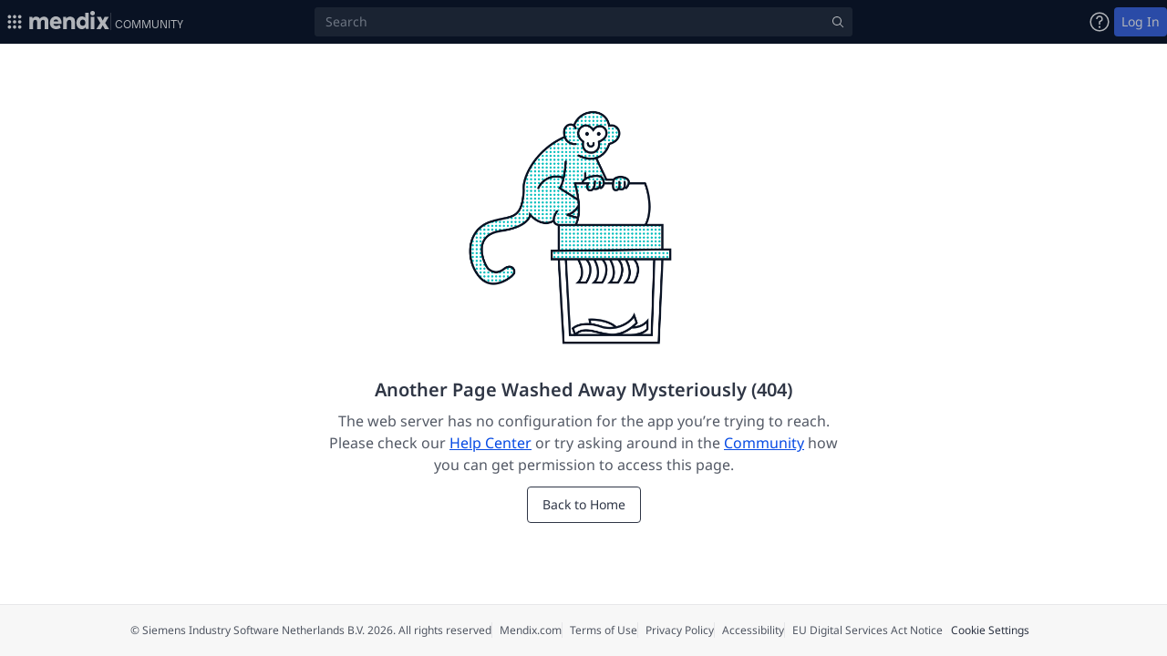

--- FILE ---
content_type: text/html;charset=utf-8
request_url: https://community.mendix.com/index3.html
body_size: 8379
content:
<!doctype html>
<html id="mxapp" class="theme-default">
    <head>
        <link 
            rel="preconnect" 
            href="//privacy-proxy.usercentrics.eu"
        >
        <link 
            rel="preload"
            href="//privacy-proxy.usercentrics.eu/latest/uc-block.bundle.js"
            as="script"
        >

        <script type="text/javascript">
            // Redirect to unsupported browser page if opened from browser that doesn't support async/arrow functions
            try {
                eval("async () => {}");
            } catch (error) {
                var homeUrl = window.location.origin + window.location.pathname;
                var appUrl = homeUrl.slice(0, homeUrl.lastIndexOf("/") + 1);
                window.location.replace(appUrl + "unsupported-browser.html");
            }
        </script>
        <meta charset="utf-8" />
        <meta http-equiv="X-UA-Compatible" content="IE=edge,chrome=1" />
        <meta
            http-equiv="Content-Security-Policy"
            content="upgrade-insecure-requests"
        />
        <title>Mendix Community</title>
        <meta
            name="description"
            content="The Mendix Forum is the place where you can connect with Makers like you, get answers to your questions and post ideas for our product managers."
        />
        <meta name="viewport" content="width=device-width, initial-scale=1" />
        <link rel="stylesheet" href="theme.compiled.css?639052102212061664"> <link rel="apple-touch-icon" sizes="180x180" href="apple-touch-icon.png?639052102212061664">
 <link rel="icon" sizes="32x32" href="icon-32.png?639052102212061664">
 <link rel="icon" sizes="16x16" href="icon-16.png?639052102212061664"> <link rel="manifest" href="manifest.webmanifest?639052102212061664" crossorigin="use-credentials">

         <!-- Siemens Scripts -->     
        <!-- <script 
            type="text/javascript" 
            src="https://w3.siemens.com/ste/cookiemonster/cookiemonster.js" 
            id="cookie-monster-js"></script>
        <script 
            src="//w3.siemens.com/ote/ote_config.js"
        ></script>
        <script 
            src="//w3.siemens.com/ote/global/ote.js"
        ></script> -->
        <!-- End of Siemens Scripts -->

        <!-- User centric cookie settings script-->
        <script
            id="usercentrics-cmp"
            src="https://app.usercentrics.eu/browser-ui/latest/loader.js"
            data-ruleset-id="9TdqM1EskBhYFB"
            async
        ></script>
        <!-- End of User Centric Cookie Script-->

        <!-- SDP: User centric cookie Block script-->
        <script 
            type="application/javascript" 
            src="https://privacy-proxy.usercentrics.eu/latest/uc-block.bundle.js"
        ></script>
         <!-- End of SDP Script -->

        <!-- making sure that it goes to community.mendix.com when the link in the address bar is changed-->

        <script>
            if (
                window.location.hostname == "forum.mendixcloud.com" ||
                window.location.hostname == "forum.mendix.com"
            ) {
                self.location =
                    "https://community.mendix.com" +
                    window.location.pathname +
                    window.location.hash;
            } else if (
                window.location.hostname == "forum-accp.mendixcloud.com" ||
                window.location.hostname == "forum-accp.mendix.com"
            ) {
                self.location =
                    "https://community-accp.mendix.com" +
                    window.location.pathname +
                    window.location.hash;
            } else if (
                window.location.hostname == "forum-test.mendixcloud.com" ||
                window.location.hostname == "forum-test.mendix.com"
            ) {
                self.location =
                    "https://community-test.mendix.com" +
                    window.location.pathname +
                    window.location.hash;
            }
        </script>

        <!-- Dark mode script-->
        <script>
            const rootHtml = document.documentElement;
            const newTheme = localStorage.getItem("mx__user-theme");
            if (newTheme === "light") {
                rootHtml.className = rootHtml.className.replace(
                    "theme-dark",
                    "theme-default",
                );
            } else if (newTheme === "dark") {
                rootHtml.className = rootHtml.className.replace(
                    "theme-default",
                    "theme-dark",
                );
            }
        </script>
    </head>

    <body dir="ltr">
        <noscript>To use this application, please enable JavaScript.</noscript>
        <div id="content"></div>
        <script>
            dojoConfig = {
                isDebug: false,
                useCustomLogger: true,
                async: true,
                baseUrl: "mxclientsystem/dojo/",
                cacheBust: "639052102212061664",
                rtlRedirect: "index-rtl.html",
            };
        </script>
        <script>
            if (
                !document.cookie ||
                !document.cookie.match(/(^|;) *originURI=/gi)
            ) {
                const url = new URL(window.location.href);
                const subPath = url.pathname.substring(
                    0,
                    url.pathname.lastIndexOf("/"),
                );
                document.cookie = `originURI=${subPath}/login.html${window.location.protocol === "https:" ? ";SameSite=None;Secure" : ""}`;
            }
        </script>
        <script src="mxclientsystem/mxui/mxui.js?639052102212061664"></script>
        <script>
            //Datadog RUM will only run in production with the default privacy setting of Mask
            var mode = "prod";
            if (
                window.location.href &&
                window.location.href.toLowerCase().indexOf("local") != -1
            ) {
                mode = "local";
            } else if (
                window.location.href &&
                window.location.href.toLowerCase().indexOf("test") != -1
            ) {
                mode = "test";
            } else if (
                window.location.href &&
                window.location.href.toLowerCase().indexOf("accp") != -1
            ) {
                mode = "accp";
            }

            if (mode === "prod") {
                (function (h, o, u, n, d) {
                    h = h[d] = h[d] || {
                        q: [],
                        onReady: function (c) {
                            h.q.push(c);
                        },
                    };
                    d = o.createElement(u);
                    d.async = 1;
                    d.src = n;
                    n = o.getElementsByTagName(u)[0];
                    n.parentNode.insertBefore(d, n);
                })(
                    window,
                    document,
                    "script",
                    "https://www.datadoghq-browser-agent.com/eu1/v5/datadog-rum.js",
                    "DD_RUM",
                );
                window.DD_RUM.onReady(function () {
                    window.DD_RUM.init({
                        clientToken: "pub423d2842b029c935b51fdeb14effc087",
                        applicationId: "36107f90-b914-4f1b-88e1-727413ec8e0d",
                        // `site` refers to the Datadog site parameter of your organization
                        // see https://docs.datadoghq.com/getting_started/site/
                        site: "datadoghq.eu",
                        service: "forum",
                        env: mode,
                        //  version: '1.0.0',
                        sessionSampleRate: 20,
                        sessionReplaySampleRate: 0,
                        trackResources: true,
                        trackLongTasks: true,
                        trackUserInteractions: true,
                        defaultPrivacyLevel: "mask",
                    });
                });
            }
        </script>

        <!-- Google Tag Manager (noscript) -->
        <noscript
            ><iframe
                src="https://www.googletagmanager.com/ns.html?id=GTM-WVNGPZT"
                height="0"
                width="0"
                style="display: none; visibility: hidden"
            ></iframe
        ></noscript>
        <!-- End Google Tag Manager (noscript) -->

        <script>
            (function (w, d, s, l, i) {
                w[l] = w[l] || [];
                w[l].push({
                    "gtm.start": new Date().getTime(),
                    event: "gtm.js",
                });
                var f = d.getElementsByTagName(s)[0],
                    j = d.createElement(s),
                    dl = l != "dataLayer" ? "&l=" + l : "";
                j.async = true;
                j.src = "https://www.googletagmanager.com/gtm.js?id=" + i + dl;
                f.parentNode.insertBefore(j, f);
            })(window, document, "script", "dataLayer", "GTM-WVNGPZT");
        </script>
        <!-- End Google Tag Manager -->
    </body>
</html>


--- FILE ---
content_type: text/css;charset=utf-8
request_url: https://community.mendix.com/widgets/widgets.css?639052102212061664
body_size: 167123
content:
.widget-csvastable-clickable {
    cursor: pointer;
}

.widget-csvastable {
    display: inline-block;
}

.widget-csvastable.badge:empty {
    display: initial;
    /* Fix padding to stay round */
    padding: 3px 10px;
}

.widget-csvastable.label:empty {
    display: initial;
    /* Fix padding to stay square */
    padding: .2em .8em .3em;
}

.widget-csvastable.badge {
    min-width: 18px;
    min-height: 18px;
}

/*# sourceMappingURL=[data-uri]*/
.pds-emoji-reactions .EmojiPickerReact{--epr-highlight-color:var(--blue-7,#146ff4);--epr-hover-bg-color:var(--grey-5,#c1c3c8);--epr-focus-bg-color:transparent;--epr-text-color:var(--alpha-grey-8,rgba(10,19,36,.7));--epr-picker-border-color:var(--grey-3,#e7e7e9);--epr-bg-color:var(--grey-0,#fff);--epr-category-icon-active-color:var(--blue-3,#99d0ff);--epr-skin-tone-picker-menu-color:var(--grey-0,#fff);--epr-horizontal-padding:0.75rem;--epr-picker-border-radius:0.5rem;--epr-header-padding:1rem;--epr-active-skin-tone-indicator-border-color:var(--epr-highlight-color);--epr-active-skin-hover-color:var(--epr-hover-bg-color);--epr-search-input-bg-color:var(--grey-0,#fff);--epr-search-border-color:var(--epr-highlight-color);--epr-search-input-bg-color-active:var(--epr-search-input-bg-color);--epr-search-input-padding:0 2.25rem 0 0.75rem;--epr-search-input-border-radius:0.25rem;--epr-search-input-height:2.5rem;--epr-search-input-text-color:var(--epr-text-color);--epr-search-input-placeholder-color:var(--epr-text-color);--epr-search-bar-inner-padding:var(--epr-horizontal-padding);--epr-category-navigation-button-size:1.75rem;--epr-emoji-variation-picker-height:2rem;--epr-emoji-variation-picker-bg-color:var(--epr-bg-color);--epr-preview-height:4.5rem;--epr-preview-text-size:1rem;--epr-preview-text-padding:0 var(--epr-horizontal-padding);--epr-preview-border-color:var(--epr-picker-border-color);--epr-preview-text-color:var(--epr-text-color);--epr-category-padding:0;--epr-category-label-bg-color:transparent;--epr-category-label-text-color:var(--epr-text-color);--epr-category-label-padding:0;--epr-category-label-height:2rem;--epr-skin-tone-size:1.25rem;--epr-emoji-size:1.75rem;--epr-emoji-padding:0.375rem;--epr-emoji-fullsize:calc(var(--epr-emoji-size) + var(--epr-emoji-padding)*2);--epr-emoji-hover-color:var(--epr-hover-bg-color);--epr-emoji-variation-indicator-color:var(--epr-picker-border-color);--epr-emoji-variation-indicator-color-hover:var(--epr-text-color);--epr-header-overlay-z-index:3;--epr-emoji-variations-indictator-z-index:1;--epr-category-label-z-index:2;--epr-skin-variation-picker-z-index:5;--epr-preview-z-index:6}.pds-emoji-reactions .EmojiPickerReact *{font-family:noto-sans,Noto Sans KR,Noto Sans SC,sans-serif}.pds-emoji-reactions .EmojiPickerReact.epr-main{background-color:transparent!important;border:none;border-radius:0}.pds-emoji-reactions .EmojiPickerReact .epr-search-container input.epr-search{border-color:var(--grey-5,#c1c3c8);box-shadow:none;box-sizing:border-box;font-size:.875rem;line-height:1;outline-offset:-.125rem}.pds-emoji-reactions .EmojiPickerReact .epr-search-container input.epr-search:focus-visible{outline:solid .125rem var(--blue-6,#298efb)}.pds-emoji-reactions .EmojiPickerReact .epr-search-container .epr-icn-search{background-color:currentColor;background-image:unset;background-position:unset;background-repeat:unset;background-size:unset;height:1.375rem;left:unset;mask-image:url("[data-uri]");-webkit-mask-image:url("[data-uri]");mask-position:center;-webkit-mask-position:center;mask-repeat:no-repeat;-webkit-mask-repeat:no-repeat;mask-size:1.375rem;-webkit-mask-size:1.375rem;right:.75rem;width:1.375rem}.pds-emoji-reactions .EmojiPickerReact .epr-skin-tones{padding:0}.pds-emoji-reactions .EmojiPickerReact .epr-skin-tones .epr-tone{height:1.25rem;width:1.25rem}.pds-emoji-reactions .EmojiPickerReact .epr-skin-tones .epr-tone:hover{box-shadow:0 0 0 .25rem var(--epr-active-skin-hover-color)}.pds-emoji-reactions .EmojiPickerReact .epr-skin-tones .epr-tone:focus-visible{outline-color:var(--border-focus,#298efb);outline-offset:.125rem;outline-style:solid;outline-width:.125rem}.pds-emoji-reactions .EmojiPickerReact .epr-skin-tones .epr-tone:after{border:none;outline:none}.pds-emoji-reactions .EmojiPickerReact .epr-skin-tone-select{height:1.25rem;width:1.25rem}.pds-emoji-reactions .EmojiPickerReact .epr-category-nav{padding-top:0}.pds-emoji-reactions .EmojiPickerReact .epr-category-nav .epr-btn{background-image:unset;background-position-x:unset;background-position-y:unset;background-repeat:unset;background-size:unset;border-radius:.125rem;mask-image:unset;-webkit-mask-image:unset;position:relative}.pds-emoji-reactions .EmojiPickerReact .epr-category-nav .epr-btn:before{display:none}.pds-emoji-reactions .EmojiPickerReact .epr-category-nav .epr-btn:after{background-color:currentColor;content:" ";height:1.7rem;left:0;mask-position:center;-webkit-mask-position:center;mask-repeat:no-repeat;-webkit-mask-repeat:no-repeat;mask-size:1.7rem;-webkit-mask-size:1.7rem;position:absolute;top:0;width:1.7rem}.pds-emoji-reactions .EmojiPickerReact .epr-category-nav .epr-btn:focus-visible{outline-color:var(--border-focus,#298efb);outline-offset:.125rem;outline-style:solid;outline-width:.125rem}.pds-emoji-reactions .EmojiPickerReact .epr-category-nav .epr-btn.epr-active:after,.pds-emoji-reactions .EmojiPickerReact .epr-category-nav .epr-btn:hover:after{background-color:var(--blue-7,#146ff4)}.pds-emoji-reactions .EmojiPickerReact .epr-category-nav .epr-btn.epr-icn-suggested:after{mask-image:url("[data-uri]");-webkit-mask-image:url("[data-uri]")}.pds-emoji-reactions .EmojiPickerReact .epr-category-nav .epr-btn.epr-icn-smileys_people:after{mask-image:url("[data-uri]");-webkit-mask-image:url("[data-uri]")}.pds-emoji-reactions .EmojiPickerReact .epr-category-nav .epr-btn.epr-icn-animals_nature:after{mask-image:url("[data-uri]");-webkit-mask-image:url("[data-uri]")}.pds-emoji-reactions .EmojiPickerReact .epr-category-nav .epr-btn.epr-icn-food_drink:after{mask-image:url("[data-uri]");-webkit-mask-image:url("[data-uri]")}.pds-emoji-reactions .EmojiPickerReact .epr-category-nav .epr-btn.epr-icn-travel_places:after{mask-image:url("[data-uri]");-webkit-mask-image:url("[data-uri]")}.pds-emoji-reactions .EmojiPickerReact .epr-category-nav .epr-btn.epr-icn-activities:after{mask-image:url("[data-uri]");-webkit-mask-image:url("[data-uri]")}.pds-emoji-reactions .EmojiPickerReact .epr-category-nav .epr-btn.epr-icn-objects:after{mask-image:url("[data-uri]");-webkit-mask-image:url("[data-uri]")}.pds-emoji-reactions .EmojiPickerReact .epr-category-nav .epr-btn.epr-icn-symbols:after{mask-image:url("[data-uri]");-webkit-mask-image:url("[data-uri]")}.pds-emoji-reactions .EmojiPickerReact .epr-category-nav .epr-btn.epr-icn-flags:after{mask-image:url("[data-uri]");-webkit-mask-image:url("[data-uri]")}.pds-emoji-reactions .EmojiPickerReact .epr-body{padding-inline:1rem;scrollbar-color:var(--grey-6,#9ea2a9) var(--grey-1,#f7f7f7)}.pds-emoji-reactions .EmojiPickerReact .epr-body::-webkit-scrollbar{height:.5rem;width:.5rem}.pds-emoji-reactions .EmojiPickerReact .epr-body::-webkit-scrollbar-thumb{background:var(--grey-6,#9ea2a9);border-radius:30px;padding:0 1rem}.pds-emoji-reactions .EmojiPickerReact .epr-body::-webkit-scrollbar-thumb:hover{background:var(--grey-7,#6b707b)}.pds-emoji-reactions .EmojiPickerReact .epr-body::-webkit-scrollbar-track{background:transparent;border-radius:0;box-shadow:inset 0 0 0 0 var(--grey-1,#f7f7f7)}.pds-emoji-reactions .EmojiPickerReact li.epr-emoji-category>.epr-emoji-category-label{backdrop-filter:blur(0);background-color:var(--background-elevation-8,#fff);font-size:.875rem;font-weight:600;height:unset}.pds-emoji-reactions .EmojiPickerReact li.epr-emoji-category>.epr-emoji-category-content{margin:0;padding-block:.25rem}.pds-emoji-reactions .EmojiPickerReact button.epr-emoji:focus-visible{outline-color:var(--border-focus,#298efb);outline-offset:-.125rem;outline-style:solid;outline-width:.125rem}.pds-emoji-reactions{display:flex;flex-wrap:wrap;gap:.25rem}.pds-emoji-reactions__tooltip{--tooltip-opacity:0;--tooltip-visibility:hidden;--tooltip-top:auto;--tooltip-bottom:calc(100% + 0.5rem);--tooltip-left:50%;--tooltip-right:auto;--scale:scale(0.9);--translate:translateX(-50%);--transform-origin:bottom;--tooltip-transform:var(--translate) var(--scale);--tooltip-delay:0.2s;display:inline-block;gap:.5rem;overflow:visible;position:relative;vertical-align:top}.pds-emoji-reactions__tooltip:after{border:.25rem solid transparent;border-top:.25rem solid var(--background-inverse);content:"";left:calc(50% - .25rem);opacity:var(--tooltip-opacity);pointer-events:none;position:absolute;top:-.5rem;transform:scaleY(0);transform-origin:top;transition-duration:.2s;transition-property:transform,opacity;transition-timing-function:ease-in;z-index:1}.pds-emoji-reactions__tooltip--delay{--tooltip-delay:0.5s}.pds-emoji-reactions__tooltip--top-left:after,.pds-emoji-reactions__tooltip--top-right:after,.pds-emoji-reactions__tooltip--top:after{left:calc(50% - .25rem);top:-.5rem;transform:scaleY(0);transform-origin:top}.pds-emoji-reactions__tooltip--bottom-left,.pds-emoji-reactions__tooltip--top-left{--tooltip-left:auto;--tooltip-right:0;--translate: }.pds-emoji-reactions__tooltip--bottom-right,.pds-emoji-reactions__tooltip--top-right{--tooltip-left:0;--tooltip-right:auto;--translate: }.pds-emoji-reactions__tooltip--bottom,.pds-emoji-reactions__tooltip--bottom-left,.pds-emoji-reactions__tooltip--bottom-right{--tooltip-top:calc(100% + 0.5rem);--tooltip-bottom:auto}.pds-emoji-reactions__tooltip--bottom-left:after,.pds-emoji-reactions__tooltip--bottom-right:after,.pds-emoji-reactions__tooltip--bottom:after{border-bottom-color:var(--background-inverse);border-top-color:transparent;bottom:-.5rem;top:auto;transform:scaleY(0);transform-origin:bottom}.pds-emoji-reactions__tooltip--left{--tooltip-top:50%;--tooltip-bottom:auto;--tooltip-left:auto;--tooltip-right:calc(100% + 0.5rem);--translate:translateY(-50%);--transform-origin:right}.pds-emoji-reactions__tooltip--left:after{border-left-color:var(--background-inverse);border-top-color:transparent;left:-.5rem;top:calc(50% - .25rem);transform:scaleX(0);transform-origin:left}.pds-emoji-reactions__tooltip--right{--tooltip-top:50%;--tooltip-bottom:auto;--tooltip-left:calc(100% + 0.5rem);--tooltip-right:auto;--translate:translateY(-50%);--transform-origin:left}.pds-emoji-reactions__tooltip--right:after{border-right-color:var(--background-inverse);border-top-color:transparent;left:auto;right:-.5rem;top:calc(50% - .25rem);transform:scaleX(0);transform-origin:right}.pds-emoji-reactions__tooltip--top-right{--transform-origin:bottom left}.pds-emoji-reactions__tooltip--top-left{--transform-origin:bottom right}.pds-emoji-reactions__tooltip--bottom{--transform-origin:top}.pds-emoji-reactions__tooltip--bottom-right{--transform-origin:top left}.pds-emoji-reactions__tooltip--bottom-left{--transform-origin:top right}.pds-emoji-reactions__tooltip--active,.pds-emoji-reactions__tooltip:focus-visible,.pds-emoji-reactions__tooltip:has(:focus-visible),.pds-emoji-reactions__tooltip:hover{--tooltip-opacity:1;--tooltip-visibility:visible;--scale:scale(1)}.pds-emoji-reactions__tooltip--active .pds-emoji-reactions__tooltip__tip,.pds-emoji-reactions__tooltip:focus-visible .pds-emoji-reactions__tooltip__tip,.pds-emoji-reactions__tooltip:has(:focus-visible) .pds-emoji-reactions__tooltip__tip,.pds-emoji-reactions__tooltip:hover .pds-emoji-reactions__tooltip__tip{transition-delay:var(--tooltip-delay);transition-timing-function:ease-out}.pds-emoji-reactions__tooltip--active:after,.pds-emoji-reactions__tooltip:focus-visible:after,.pds-emoji-reactions__tooltip:has(:focus-visible):after,.pds-emoji-reactions__tooltip:hover:after{transform:scale(1);transition-delay:calc(var(--tooltip-delay));transition-timing-function:ease-out}.pds-emoji-reactions__tooltip__tip{background-color:var(--background-inverse);border-radius:.25rem;bottom:var(--tooltip-bottom);box-shadow:var(--shadow-elevation-4);color:var(--text-body-inverse);font-size:.75rem;left:var(--tooltip-left);max-width:15rem;opacity:var(--tooltip-opacity);padding:.25rem .5rem;position:absolute;right:var(--tooltip-right);top:var(--tooltip-top);transform:var(--tooltip-transform);transform-origin:var(--transform-origin);transition-duration:.2s;transition-property:opacity,visibility,transform;transition-timing-function:ease-in;visibility:var(--tooltip-visibility);white-space:normal;width:max-content;z-index:1}.pds-emoji-reactions__tooltip__tip:before{bottom:-.5rem;content:"";left:-.5rem;position:absolute;right:-.5rem;top:-.5rem}.pds-emoji-reactions__tooltip__tip>:last-child{margin-bottom:0}.pds-emoji-reactions__tooltip__tip{max-width:20rem;text-align:center}.pds-emoji-reactions__button{--icon-size:1.5rem;--padding-inline:1rem;--button-size:2.5rem;--color:var(--text-button-fill-grey-default);align-items:center;appearance:none;background-color:var(--background-button-fill-grey-default);border:1px solid var(--border-button-fill-grey-default);border-radius:.25rem;box-shadow:none;color:var(--color);cursor:pointer;display:inline-flex;flex-direction:row;flex-shrink:0;flex-wrap:nowrap;font-size:.875rem;font-weight:400;gap:.25rem;height:var(--button-size);height:auto;justify-content:center;line-height:1;min-width:4rem;min-width:auto;padding:.375rem .5rem;text-decoration:none;transition-duration:.2s;transition-property:gap,opacity,visibility,background-color,border,box-shadow,color,font-size,height,min-width,outline-offset,outline,padding,width;user-select:none}.pds-emoji-reactions__button,.pds-emoji-reactions__button:focus{outline-color:transparent;outline-offset:0;outline-style:solid;outline-width:.125rem}.pds-emoji-reactions__button:focus-visible{outline-color:var(--border-focus);outline-offset:.125rem}.pds-emoji-reactions__button:hover{--color:var(--text-button-fill-grey-hover);background-color:var(--background-button-fill-grey-hover);border-color:var(--border-button-fill-grey-hover)}.open>.pds-emoji-reactions__button.dropdown-toggle,.pds-emoji-reactions__button.active,.pds-emoji-reactions__button:active{--color:var(--text-button-fill-grey-active);background-color:var(--background-button-fill-grey-active);border-color:var(--border-button-fill-grey-active)}.pds-emoji-reactions__button--view-mode{background-color:transparent;padding-inline:.125rem}.pds-emoji-reactions__button--view-mode:hover{background-color:transparent}.pds-emoji-reactions__button-icon{background-color:currentColor;height:1.25rem;mask-image:url("[data-uri]");-webkit-mask-image:url("[data-uri]");mask-position:center;-webkit-mask-position:center;mask-repeat:no-repeat;-webkit-mask-repeat:no-repeat;mask-size:1.25rem;-webkit-mask-size:1.25rem;width:1.25rem}.pds-emoji-reactions__picker{position:relative}.pds-emoji-reactions__picker svg{display:none}.pds-emoji-reactions__picker-popup,.pds-emoji-reactions__picker-popup--limited{background-color:var(--background-elevation-8);border:1px solid var(--border-default);border-radius:.25rem;box-shadow:var(--shadow-elevation-8);left:0;position:absolute;top:2.5rem;z-index:100000}.pds-emoji-reactions__picker-popup--none{display:none}.pds-emoji-reactions__picker-popup--limited{align-items:baseline;display:inline-flex;gap:.25rem;padding:1rem}.pds-emoji-reactions__picker-popup--limited button{--icon-size:1.5rem;--padding-inline:1rem;--button-size:2.5rem;--color:var(--text-button-text-grey-default);align-items:center;appearance:none;background-color:var(--background-button-text-grey-default);border:1px solid var(--border-button-text-grey-default);border-radius:.25rem;box-shadow:none;color:var(--color);cursor:pointer;display:inline-flex;flex-direction:row;flex-shrink:0;flex-wrap:nowrap;font-size:.875rem;font-size:1.9375rem;font-weight:400;gap:.25rem;height:var(--button-size);justify-content:center;line-height:1;min-width:4rem;min-width:2.5rem;padding:0 var(--padding-inline);padding-inline:0;text-decoration:none;transition-duration:.2s;transition-property:gap,opacity,visibility,background-color,border,box-shadow,color,font-size,height,min-width,outline-offset,outline,padding,width;user-select:none}.pds-emoji-reactions__picker-popup--limited button,.pds-emoji-reactions__picker-popup--limited button:focus{outline-color:transparent;outline-offset:0;outline-style:solid;outline-width:.125rem}.pds-emoji-reactions__picker-popup--limited button:focus-visible{outline-color:var(--border-focus);outline-offset:.125rem}.pds-emoji-reactions__picker-popup--limited button:hover{--color:var(--text-button-text-grey-hover);background-color:var(--background-button-text-grey-hover);border-color:var(--border-button-text-grey-hover)}.open>.pds-emoji-reactions__picker-popup--limited button.dropdown-toggle,.pds-emoji-reactions__picker-popup--limited button.active,.pds-emoji-reactions__picker-popup--limited button:active{--color:var(--text-button-text-grey-active);background-color:var(--background-button-text-grey-active);border-color:var(--border-button-text-grey-active)}.pds-emoji-reactions__picker-popup--limited button img{height:1.875rem;width:1.875rem}.pds-emoji-reactions__sr-only{clip:rect(0,0,0,0);border-width:0;height:1px;margin:-1px;overflow:hidden;padding:0;position:absolute;white-space:nowrap;width:1px}
.pds-navigation{--green-1:#e1fae1;--green-5:#4fd84f;--grey-1:#f7f7f7;--grey-5:#c1c3c8;--grey-7:#6b707b;--purple-7:#5b1bef;--blue-7:#146ff4;--text-display:rgba(10,19,36,.85);--text-display-inverse:hsla(0,0%,100%,.92);--text-nav-item-header:rgba(10,19,36,.6);--text-nav-item-default:rgba(10,19,36,.85);--background-elevation-8:#fff;--background-nav-item-default:rgba(10,19,36,0);--background-nav-item-active:rgba(10,19,36,.1);--background-nav-item-hover:rgba(10,19,36,.05);--border-default:#e7e7e9;--border-focus:#298efb;--border-divider:#e7e7e9;--mendix-blue:#146ff4}.theme-dark .pds-navigation{--green-1:#124112;--green-5:#34b634;--grey-1:#252525;--grey-5:#646464;--grey-7:#a4a4a4;--purple-7:#8568f8;--blue-7:#579bf9;--text-display:hsla(0,0%,100%,.92);--text-display-inverse:hsla(0,0%,9%,.85);--text-nav-item-header:hsla(0,0%,100%,.74);--text-nav-item-default:hsla(0,0%,100%,.92);--background-elevation-8:#3e3e3e;--background-nav-item-default:hsla(0,0%,100%,0);--background-nav-item-active:hsla(0,0%,100%,.16);--background-nav-item-hover:hsla(0,0%,100%,.1);--border-default:hsla(0,0%,100%,.16);--border-focus:#4481f2;--border-divider:#4f4f4f}.pds-navigation__badge,.pds-navigation__badge--beta,.pds-navigation__badge--new,.pds-navigation__badge--updated{--badge-size:1rem;--font-size:0.625rem;--icon-size:0.75rem;--icon-color:var(--grey-7);align-items:center;background-color:var(--grey-1);border:1px solid;border-color:var(--grey-5);border-radius:.25rem;color:var(--text-display);display:inline-flex;flex-direction:row;flex-shrink:0;font-size:var(--font-size);font-weight:600;gap:.125rem;height:var(--badge-size);justify-content:center;line-height:1;min-width:var(--badge-size);padding-inline:.25rem;text-transform:uppercase}.pds-navigation__badge--beta{--icon-color:inherit;background-color:var(--grey-5);border:0 transparent;color:var(--text-display)}.pds-navigation__badge--new{--icon-color:inherit;background-color:var(--purple-7);border:0 transparent;color:var(--text-display-inverse)}.pds-navigation__badge--updated{--icon-color:inherit;background-color:var(--green-1);border:1px solid var(--green-5);color:var(--text-display)}.pds-navigation{background-color:transparent;padding-inline:.75rem}.pds-navigation__list{list-style:"";margin:0;padding-left:0;transition:opacity .2s ease-out}.pds-navigation__list--collapsed{height:0;opacity:0;visibility:hidden}.pds-navigation__list--dropdown{opacity:1;visibility:inherit}.pds-navigation__list--dropdown .pds-navigation__item{padding-left:1.5rem}.pds-navigation__list--flyout{opacity:1;visibility:inherit}.pds-navigation__list--flyout .pds-navigation__item{padding-left:1.5rem}@media (min-width:37.5rem){.pds-navigation__list--flyout{background-color:var(--background-elevation-8);border:1px solid var(--border-default);border-radius:.25rem;box-shadow:var(--shadow-elevation-8);margin-left:.5rem;padding:.75rem;position:fixed;width:232px}.pds-navigation__list--flyout .pds-navigation__item{padding-left:.75rem}}.pds-navigation__list-item{position:relative}.pds-navigation__item{align-items:center;appearance:none;background-color:var(--background-nav-item-default);border:none;border-radius:.25rem;box-shadow:none;display:flex;font-size:.875rem;font-weight:400;gap:.25rem;line-height:1.2;min-height:2.5rem;outline-color:transparent;outline-offset:-.125rem;outline-style:solid;outline-width:.125rem;padding:.5rem .75rem;text-decoration:none;text-shadow:none;transition-duration:.2s;transition-property:background-color,color,outline-color,outline-offset;transition-timing-function:ease-out;user-select:none;width:100%}.pds-navigation__item,.pds-navigation__item:link,.pds-navigation__item:visited{color:var(--text-nav-item-default)}.pds-navigation__item:focus,.pds-navigation__item:hover{color:var(--text-nav-item-default);outline-color:transparent;outline-offset:-.125rem;outline-style:solid;outline-width:.125rem;text-decoration:none}.pds-navigation__item:hover{background-color:var(--background-nav-item-hover)}.pds-navigation__item:focus-visible{outline-color:var(--border-focus)}.pds-navigation__item--active{background-color:var(--background-nav-item-active);border-left-color:var(--text-nav-item-default);font-weight:600}.pds-navigation__item--active,.pds-navigation__item--active:link,.pds-navigation__item--active:visited{color:var(--text-nav-item-default)}.pds-navigation__item--expanded,.pds-navigation__item--expanded:link,.pds-navigation__item--expanded:visited{color:var(--text-nav-item-default);font-weight:600}.pds-navigation__item-text{align-items:center;display:flex;flex-grow:1;gap:.25rem}.pds-navigation__divider{border-color:var(--border-divider);border-width:.125rem;margin-block:.75rem}.pds-navigation__icon{fill:currentColor;height:1rem;left:0;position:absolute;width:1rem}.pds-navigation__icon-wrapper{flex-shrink:0;height:1rem;overflow:visible;position:relative;width:1rem}.pds-navigation__studio-pro-icon{color:var(--mendix-blue);font-size:24px;height:24px}
.pds-copy-to-clipboard__button{white-space:nowrap}.pds-copy-to-clipboard-tooltip{--tooltip-opacity:0;--tooltip-visibilty:hidden;--tooltip-top:auto;--tooltip-bottom:calc(100% + 8px);--tooltip-left:50%;--tooltip-right:auto;--translate:translateX(-50%);--transform-origin:bottom;--tooltip-transform:var(--translate);--tooltip-delay:0.2s;display:inline-block;position:relative}.pds-copy-to-clipboard-tooltip--bottom-left,.pds-copy-to-clipboard-tooltip--top-left{--tooltip-left:auto;--tooltip-right:0;--translate: }.pds-copy-to-clipboard-tooltip--bottom,.pds-copy-to-clipboard-tooltip--bottom-left,.pds-copy-to-clipboard-tooltip--bottom-right{--tooltip-top:calc(100% + 8px);--tooltip-bottom:auto}.pds-copy-to-clipboard-tooltip--left{--tooltip-top:50%;--tooltip-bottom:auto;--tooltip-left:auto;--tooltip-right:calc(100% + 8px);--translate:translateY(-50%);--transform-origin:right}.pds-copy-to-clipboard-tooltip--right{--tooltip-top:50%;--tooltip-bottom:auto;--tooltip-left:calc(100% + 8px);--tooltip-right:auto;--translate:translateY(-50%);--transform-origin:left}.pds-copy-to-clipboard-tooltip--top-right{--transform-origin:bottom left}.pds-copy-to-clipboard-tooltip--top-left{--transform-origin:bottom right}.pds-copy-to-clipboard-tooltip--bottom{--transform-origin:top}.pds-copy-to-clipboard-tooltip--bottom-right{--transform-origin:top left}.pds-copy-to-clipboard-tooltip--bottom-left{--transform-origin:top right}.pds-copy-to-clipboard-tooltip__tip{background-color:grey;bottom:var(--tooltip-bottom);left:var(--tooltip-left);opacity:var(--tooltip-opacity);position:absolute;right:var(--tooltip-right);top:var(--tooltip-top);transform:var(--tooltip-transform);transform-origin:var(--transform-origin);visibility:var(--tooltip-visibilty);white-space:nowrap;width:max-content;z-index:1}.pds-copy-to-clipboard-tooltip__tip:before{bottom:-8px;content:"";left:-8px;position:absolute;right:-8px;top:-8px}.pds-copy-to-clipboard-tooltip__tip:focus-visible,.pds-copy-to-clipboard-tooltip__tip:hover{--tooltip-opacity:1;--tooltip-visibilty:visible}
.pds-form-label__container{margin-block-end:.5rem}.pds-form-label__container:has(+p){margin-block-end:.125rem}.pds-form-label__label{display:inline-block;float:none;font-size:14px;font-weight:600;line-height:1.2;margin-block-end:0;padding:0;text-align:left}.pds-form-label__button{background:transparent;border:none;bottom:1px;display:inline-flex;height:auto;margin:0;padding:0;position:relative;vertical-align:middle;width:auto}.pds-form-label__button:focus-visible{outline:2px solid blue;outline-offset:2px}.pds-form-label__icon{fill:currentColor;height:16px;width:16px}.pds-form-label__caption{font-size:12px}.pds-form-label-tooltip{--tooltip-opacity:0;--tooltip-visibility:hidden;--tooltip-top:auto;--tooltip-bottom:calc(100% + 8px);--tooltip-left:50%;--tooltip-right:auto;--translate:translateX(-50%);--transform-origin:bottom;--tooltip-transform:var(--translate);--tooltip-delay:0s;display:inline-block;margin-left:4px;position:relative}.pds-form-label-tooltip--bottom-left,.pds-form-label-tooltip--top-left{--tooltip-left:auto;--tooltip-right:0;--translate: }.pds-form-label-tooltip--bottom,.pds-form-label-tooltip--bottom-left,.pds-form-label-tooltip--bottom-right{--tooltip-top:calc(100% + 8px);--tooltip-bottom:auto}.pds-form-label-tooltip--left{--tooltip-top:50%;--tooltip-bottom:auto;--tooltip-left:auto;--tooltip-right:calc(100% + 8px);--translate:translateY(-50%);--transform-origin:right}.pds-form-label-tooltip--right{--tooltip-top:50%;--tooltip-bottom:auto;--tooltip-left:calc(100% + 8px);--tooltip-right:auto;--translate:translateY(-50%);--transform-origin:left}.pds-form-label-tooltip--top-right{--transform-origin:bottom left}.pds-form-label-tooltip--top-left{--transform-origin:bottom right}.pds-form-label-tooltip--bottom{--transform-origin:top}.pds-form-label-tooltip--bottom-right{--transform-origin:top left}.pds-form-label-tooltip--bottom-left{--transform-origin:top right}.pds-form-label-tooltip--active{--tooltip-opacity:1;--tooltip-visibility:visible}.pds-form-label-tooltip__tip{background-color:grey;bottom:var(--tooltip-bottom);left:var(--tooltip-left);opacity:var(--tooltip-opacity);position:absolute;right:var(--tooltip-right);top:var(--tooltip-top);transform:var(--tooltip-transform);transform-origin:var(--transform-origin);visibility:var(--tooltip-visibility);white-space:normal;width:max-content;z-index:1}.pds-form-label-tooltip__tip:before{bottom:-8px;content:"";left:-8px;position:absolute;right:-8px;top:-8px}
.mx-dock-widget--navigation{background:var(--background-mxdock-topbar,#0a1325);height:3rem;position:relative;z-index:10}

.widget-combobox{flex-grow:1;position:relative;transition:color .15s ease 0s}.widget-combobox-menu{background-color:var(--label-info-color,#fff);border-radius:var(--dropdown-border-radius,7px);box-shadow:0 0 var(--dropdown-outer-padding,10px) 0 var(--shadow-color-border,rgba(0,0,0,.2));display:inline;left:unset;list-style-type:"none";margin:var(--spacing-smaller,4px) 0 var(--spacing-smaller,4px) 0;padding:var(--dropdown-outer-padding,10px) 0 0;position:absolute;width:100%;z-index:25}.widget-combobox-menu-list{margin-bottom:0;max-height:320px;overflow-y:auto;padding:0}.widget-combobox-menu-list:last-child{margin-bottom:var(--dropdown-outer-padding,10px)}.widget-combobox-menu-lazy-scroll{background:linear-gradient(#fff 30%,hsla(0,0%,100%,0)) top,linear-gradient(hsla(0,0%,100%,0),#fff 70%) bottom,linear-gradient(0deg,hsla(0,0%,100%,.6),hsla(0,0%,77%,.6)) top,linear-gradient(180deg,hsla(0,0%,100%,.6),hsla(0,0%,77%,.6)) bottom;background-attachment:local,local,scroll,scroll;background-repeat:no-repeat;background-size:100% 70px,100% 70px,100% 35px,100% 35px}.widget-combobox-menu-hidden{display:none}.widget-combobox-menu-header{border-bottom:1px solid var(--gray-primary,#ced0d3)}.widget-combobox-menu-header:focus,.widget-combobox-menu-header:focus-within,.widget-combobox-menu-header:hover{background-color:var(--color-default-light,#f5f6f6)}.widget-combobox-menu-header:has(input[type=checkbox]:hover,:focus,:focus-within)+.widget-combobox-menu-list:not(.widget-combobox-menu-highlighted) input[type=checkbox]:not(:checked):after{border-color:var(--btn-default-bg-hover,#ced0d3);content:""}.widget-combobox-menu-footer{border-top:1px solid var(--gray-primary,#ced0d3);padding:var(--dropdown-outer-padding,10px)}.widget-combobox-menu-footer:focus,.widget-combobox-menu-footer:focus-within{outline:1px solid var(--brand-primary,#264ae5)}.widget-combobox-item{align-content:center;align-items:center;color:var(--gray-darker,#3b4251);cursor:pointer;display:flex;flex-direction:row;flex-wrap:nowrap;height:fit-content;overflow:hidden;padding:6px var(--dropdown-outer-padding,10px);user-select:none}.widget-combobox-item-selected{background-color:var(--color-primary-lighter,#e6eaff)}.widget-combobox-item-highlighted,.widget-combobox-item:focus{background-color:var(--color-default-light,#f5f6f6)}.widget-combobox-item>.widget-combobox-icon-container{margin-right:var(--dropdown-outer-padding,10px)}.widget-combobox-item .widget-combobox-caption-text{flex:1;font-weight:400;margin:0;min-height:20px;overflow:hidden;text-overflow:ellipsis;white-space:nowrap}.widget-combobox-item.widget-combobox-no-options{justify-content:center}.widget-combobox .widget-combobox-input-container{flex-grow:1;transition:box-shadow .15s ease 0s}.widget-combobox .widget-combobox-input-container-disabled{background-color:var(--gray-lighter,#f8f8f8);pointer-events:none!important}.widget-combobox .widget-combobox-input-container-disabled.form-control-static{background-color:transparent}.widget-combobox-input{border:none;color:var(--gray-dark,#606671);flex-grow:1;padding:0;width:100%}.widget-combobox-input:not(:focus){opacity:0}.widget-combobox-input-nofilter{cursor:pointer}.widget-combobox-clear-button{align-items:center;background:transparent;border:none;cursor:pointer;display:flex}.widget-combobox-clear-button-icon{transition:color .2s ease-in-out}.widget-combobox-clear-button path{stroke-width:0;transition:stroke-width .2s ease-in-out}.widget-combobox-clear-button:focus .widget-combobox-icon-container{border-radius:2px;outline:2px solid var(--brand-primary,#264ae5)}.widget-combobox-clear-button:hover .widget-combobox-clear-button-icon{color:var(--brand-primary,#264ae5);font-weight:700}.widget-combobox-clear-button:hover .widget-combobox-clear-button-icon path{stroke-width:1px}.widget-combobox-clear-button+.widget-combobox-down-arrow{border-left:1px solid var(--gray,#787d87)}.widget-combobox-down-arrow{align-content:center;cursor:pointer;display:flex;flex-wrap:wrap;padding-left:var(--spacing-smaller,4px)}.widget-combobox-down-arrow-icon{transition:transform .2s}.widget-combobox-down-arrow-icon.active{transform:rotate(180deg);transition:transform .2s}.widget-combobox-placeholder{background-color:var(--gray-lighter,#f8f8f8)!important;border:1px solid #e7e7e9;cursor:not-allowed;justify-content:flex-end!important}.widget-combobox-placeholder-text{bottom:0;color:var(--gray-darker,#3b4251);display:none;left:0;overflow:hidden;pointer-events:none;position:absolute;right:0;text-overflow:ellipsis;top:0;white-space:nowrap}.widget-combobox-placeholder-empty{color:var(--gray-dark,#606671)}.widget-combobox-caption-custom{flex:1}.widget-combobox-custom-content{display:flex;flex-direction:column;flex-grow:1;position:relative}.widget-combobox-custom-content .widget-combobox-input:not(:focus),.widget-combobox-custom-content .widget-combobox-input:placeholder-shown{bottom:0;left:0;position:absolute;right:0;top:0}.widget-combobox-custom-content .widget-combobox-input:focus:not(:placeholder-shown)+.widget-combobox-placeholder-custom{display:none}.widget-combobox-selected-items{display:flex;flex-grow:1;flex-wrap:wrap;position:relative}.widget-combobox-selected-items.widget-combobox-boxes{margin:-2px 0}.widget-combobox-selected-items.widget-combobox-boxes .widget-combobox-input-nofilter,.widget-combobox-selected-items.widget-combobox-boxes .widget-combobox-input:not(:focus){width:1px}.widget-combobox-selected-items input:not(:focus)+.widget-combobox-placeholder-text,.widget-combobox-selected-items input:placeholder-shown+.widget-combobox-placeholder-text{display:block}.widget-combobox-selected-item{align-items:center;background-color:var(--color-primary-lighter,#e6eaff);border-radius:26px;color:#000;display:inline-flex;flex-wrap:wrap;font-size:var(--font-size-small,12px);gap:8px;justify-content:center;line-height:1.334;margin:var(--spacing-smallest,2px);padding:var(--spacing-smallest,2px) var(--dropdown-outer-padding,10px)}.widget-combobox-selected-item-remove-button{background-color:transparent;border:none;color:var(--brand-primary,#264ae5);cursor:pointer;padding:0}.widget-combobox-selected-item-remove-button span{align-items:center;display:flex}.widget-combobox-selected-item:focus-visible{outline:var(--brand-primary,#264ae5) auto 1px}.widget-combobox-down-checkbox-icon{fill:transparent}.widget-combobox-down-checkbox-icon:not(.checked) rect{stroke:var(--gray-primary,#ced0d3)}.widget-combobox-down-checkbox-icon:not(.checked):focus path,.widget-combobox-down-checkbox-icon:not(.checked):hover path{stroke:var(--btn-default-bg-hover,#ced0d3);stroke-width:2px;stroke-linecap:round;stroke-linejoin:round}.widget-combobox-down-checkbox-icon.checked rect{fill:var(--brand-primary,#264ae5)}.widget-combobox-down-checkbox-icon.checked path{stroke:#fff;stroke-width:2px;stroke-linecap:round;stroke-linejoin:round}.widget-combobox-icon-container{display:flex;padding-top:1px}.widget-combobox-skeleton,.widget-combobox-spinner{align-content:center;align-items:center;display:flex;flex-direction:row;flex-wrap:nowrap;overflow:hidden}.widget-combobox-skeleton{padding:6px var(--dropdown-outer-padding,10px)}.widget-combobox-skeleton-loader{animation:skeleton-loading 1s linear infinite alternate;background:linear-gradient(90deg,hsla(0,0%,76%,.2),#d2d2d2);background-size:300% 100%;border-radius:4px;height:16px;width:148px}.widget-combobox-skeleton-loader-small{margin-right:8px;width:16px}.widget-combobox-spinner{justify-content:center;width:100%}.widget-combobox-spinner-margin{margin:52px 0}.widget-combobox-spinner-loader{--widget-combobox-spinner-loader:conic-gradient(#0000 10%,#000),linear-gradient(#000 0 0) content-box;animation:rotate 1s linear infinite;aspect-ratio:1;background:var(--brand-primary,#264ae5);border-radius:50%;height:24px;mask:var(--widget-combobox-spinner-loader);mask-composite:subtract;padding:3.5px;width:24px}.widget-combobox-spinner-loader-small{height:16px;padding:2.3px;width:16px}@keyframes skeleton-loading{0%{background-position:100%}}@keyframes rotate{to{transform:rotate(1turn)}}
@charset "UTF-8";.react-datepicker__month-read-view--down-arrow,.react-datepicker__month-year-read-view--down-arrow,.react-datepicker__navigation-icon:before,.react-datepicker__year-read-view--down-arrow{border-color:#ccc;border-style:solid;border-width:3px 3px 0 0;content:"";display:block;height:9px;position:absolute;top:6px;width:9px}.react-datepicker-wrapper{border:0;display:inline-block;padding:0}.react-datepicker{background-color:#fff;border:1px solid #aeaeae;border-radius:.3rem;color:#000;display:inline-block;font-family:Helvetica Neue,helvetica,arial,sans-serif;font-size:.8rem;line-height:normal;position:relative}.react-datepicker--time-only .react-datepicker__time-container{border-left:0}.react-datepicker--time-only .react-datepicker__time,.react-datepicker--time-only .react-datepicker__time-box{border-bottom-left-radius:.3rem;border-bottom-right-radius:.3rem}.react-datepicker-popper{line-height:0;z-index:1}.react-datepicker-popper .react-datepicker__triangle{stroke:#aeaeae}.react-datepicker-popper[data-placement^=bottom] .react-datepicker__triangle{fill:#f0f0f0;color:#f0f0f0}.react-datepicker-popper[data-placement^=top] .react-datepicker__triangle{fill:#fff;color:#fff}.react-datepicker__header{background-color:#f0f0f0;border-bottom:1px solid #aeaeae;border-top-left-radius:.3rem;padding:8px 0;position:relative;text-align:center}.react-datepicker__header--time{padding-bottom:8px;padding-left:5px;padding-right:5px}.react-datepicker__header--time:not(.react-datepicker__header--time--only){border-top-left-radius:0}.react-datepicker__header:not(.react-datepicker__header--has-time-select){border-top-right-radius:.3rem}.react-datepicker__month-dropdown-container--scroll,.react-datepicker__month-dropdown-container--select,.react-datepicker__month-year-dropdown-container--scroll,.react-datepicker__month-year-dropdown-container--select,.react-datepicker__year-dropdown-container--scroll,.react-datepicker__year-dropdown-container--select{display:inline-block;margin:0 15px}.react-datepicker-time__header,.react-datepicker-year-header,.react-datepicker__current-month{color:#000;font-size:.944rem;font-weight:700;margin-top:0}.react-datepicker-time__header{overflow:hidden;text-overflow:ellipsis;white-space:nowrap}.react-datepicker__navigation{align-items:center;background:none;border:none;cursor:pointer;display:flex;height:32px;justify-content:center;overflow:hidden;padding:0;position:absolute;text-align:center;text-indent:-999em;top:2px;width:32px;z-index:1}.react-datepicker__navigation--previous{left:2px}.react-datepicker__navigation--next{right:2px}.react-datepicker__navigation--next--with-time:not(.react-datepicker__navigation--next--with-today-button){right:85px}.react-datepicker__navigation--years{display:block;margin-left:auto;margin-right:auto;position:relative;top:0}.react-datepicker__navigation--years-previous{top:4px}.react-datepicker__navigation--years-upcoming{top:-4px}.react-datepicker__navigation:hover :before{border-color:#a6a6a6}.react-datepicker__navigation-icon{font-size:20px;position:relative;top:-1px;width:0}.react-datepicker__navigation-icon--next{left:-2px}.react-datepicker__navigation-icon--next:before{left:-7px;transform:rotate(45deg)}.react-datepicker__navigation-icon--previous{right:-2px}.react-datepicker__navigation-icon--previous:before{right:-7px;transform:rotate(225deg)}.react-datepicker__month-container{float:left}.react-datepicker__year{margin:.4rem;text-align:center}.react-datepicker__year-wrapper{display:flex;flex-wrap:wrap;max-width:180px}.react-datepicker__year .react-datepicker__year-text{display:inline-block;margin:2px;width:4rem}.react-datepicker__month{margin:.4rem;text-align:center}.react-datepicker__month .react-datepicker__month-text,.react-datepicker__month .react-datepicker__quarter-text{display:inline-block;margin:2px;width:4rem}.react-datepicker__input-time-container{clear:both;float:left;margin:5px 0 10px 15px;text-align:left;width:100%}.react-datepicker__input-time-container .react-datepicker-time__caption,.react-datepicker__input-time-container .react-datepicker-time__input-container{display:inline-block}.react-datepicker__input-time-container .react-datepicker-time__input-container .react-datepicker-time__input{display:inline-block;margin-left:10px}.react-datepicker__input-time-container .react-datepicker-time__input-container .react-datepicker-time__input input{width:auto}.react-datepicker__input-time-container .react-datepicker-time__input-container .react-datepicker-time__input input[type=time]::-webkit-inner-spin-button,.react-datepicker__input-time-container .react-datepicker-time__input-container .react-datepicker-time__input input[type=time]::-webkit-outer-spin-button{-webkit-appearance:none;margin:0}.react-datepicker__input-time-container .react-datepicker-time__input-container .react-datepicker-time__input input[type=time]{-moz-appearance:textfield}.react-datepicker__input-time-container .react-datepicker-time__input-container .react-datepicker-time__delimiter{display:inline-block;margin-left:5px}.react-datepicker__time-container{border-left:1px solid #aeaeae;float:right;width:85px}.react-datepicker__time-container--with-today-button{border:1px solid #aeaeae;border-radius:.3rem;display:inline;position:absolute;right:-87px;top:0}.react-datepicker__time-container .react-datepicker__time{background:#fff;border-bottom-right-radius:.3rem;position:relative}.react-datepicker__time-container .react-datepicker__time .react-datepicker__time-box{border-bottom-right-radius:.3rem;margin:0 auto;overflow-x:hidden;text-align:center;width:85px}.react-datepicker__time-container .react-datepicker__time .react-datepicker__time-box ul.react-datepicker__time-list{box-sizing:content-box;height:calc(195px + .85rem);list-style:none;margin:0;overflow-y:scroll;padding-left:0;padding-right:0;width:100%}.react-datepicker__time-container .react-datepicker__time .react-datepicker__time-box ul.react-datepicker__time-list li.react-datepicker__time-list-item{height:30px;padding:5px 10px;white-space:nowrap}.react-datepicker__time-container .react-datepicker__time .react-datepicker__time-box ul.react-datepicker__time-list li.react-datepicker__time-list-item:hover{background-color:#f0f0f0;cursor:pointer}.react-datepicker__time-container .react-datepicker__time .react-datepicker__time-box ul.react-datepicker__time-list li.react-datepicker__time-list-item--selected{background-color:#216ba5;color:#fff;font-weight:700}.react-datepicker__time-container .react-datepicker__time .react-datepicker__time-box ul.react-datepicker__time-list li.react-datepicker__time-list-item--selected:hover{background-color:#216ba5}.react-datepicker__time-container .react-datepicker__time .react-datepicker__time-box ul.react-datepicker__time-list li.react-datepicker__time-list-item--disabled{color:#ccc}.react-datepicker__time-container .react-datepicker__time .react-datepicker__time-box ul.react-datepicker__time-list li.react-datepicker__time-list-item--disabled:hover{background-color:transparent;cursor:default}.react-datepicker__week-number{color:#ccc;display:inline-block;line-height:1.7rem;margin:.166rem;text-align:center;width:1.7rem}.react-datepicker__week-number.react-datepicker__week-number--clickable{cursor:pointer}.react-datepicker__week-number.react-datepicker__week-number--clickable:not(.react-datepicker__week-number--selected,.react-datepicker__week-number--keyboard-selected):hover{background-color:#f0f0f0;border-radius:.3rem}.react-datepicker__week-number--selected{background-color:#216ba5;border-radius:.3rem;color:#fff}.react-datepicker__week-number--selected:hover{background-color:#1d5d90}.react-datepicker__week-number--keyboard-selected{background-color:#2a87d0;border-radius:.3rem;color:#fff}.react-datepicker__week-number--keyboard-selected:hover{background-color:#1d5d90}.react-datepicker__day-names{margin-bottom:-8px;white-space:nowrap}.react-datepicker__week{white-space:nowrap}.react-datepicker__day,.react-datepicker__day-name,.react-datepicker__time-name{color:#000;display:inline-block;line-height:1.7rem;margin:.166rem;text-align:center;width:1.7rem}.react-datepicker__day,.react-datepicker__month-text,.react-datepicker__quarter-text,.react-datepicker__year-text{cursor:pointer}.react-datepicker__day:hover,.react-datepicker__month-text:hover,.react-datepicker__quarter-text:hover,.react-datepicker__year-text:hover{background-color:#f0f0f0;border-radius:.3rem}.react-datepicker__day--today,.react-datepicker__month-text--today,.react-datepicker__quarter-text--today,.react-datepicker__year-text--today{font-weight:700}.react-datepicker__day--highlighted,.react-datepicker__month-text--highlighted,.react-datepicker__quarter-text--highlighted,.react-datepicker__year-text--highlighted{background-color:#3dcc4a;border-radius:.3rem;color:#fff}.react-datepicker__day--highlighted:hover,.react-datepicker__month-text--highlighted:hover,.react-datepicker__quarter-text--highlighted:hover,.react-datepicker__year-text--highlighted:hover{background-color:#32be3f}.react-datepicker__day--highlighted-custom-1,.react-datepicker__month-text--highlighted-custom-1,.react-datepicker__quarter-text--highlighted-custom-1,.react-datepicker__year-text--highlighted-custom-1{color:#f0f}.react-datepicker__day--highlighted-custom-2,.react-datepicker__month-text--highlighted-custom-2,.react-datepicker__quarter-text--highlighted-custom-2,.react-datepicker__year-text--highlighted-custom-2{color:green}.react-datepicker__day--holidays,.react-datepicker__month-text--holidays,.react-datepicker__quarter-text--holidays,.react-datepicker__year-text--holidays{background-color:#ff6803;border-radius:.3rem;color:#fff;position:relative}.react-datepicker__day--holidays .overlay,.react-datepicker__month-text--holidays .overlay,.react-datepicker__quarter-text--holidays .overlay,.react-datepicker__year-text--holidays .overlay{background-color:#333;border-radius:4px;bottom:100%;color:#fff;left:50%;opacity:0;padding:4px;position:absolute;transform:translateX(-50%);transition:visibility 0s,opacity .3s ease-in-out;visibility:hidden;white-space:nowrap}.react-datepicker__day--holidays:hover,.react-datepicker__month-text--holidays:hover,.react-datepicker__quarter-text--holidays:hover,.react-datepicker__year-text--holidays:hover{background-color:#cf5300}.react-datepicker__day--holidays:hover .overlay,.react-datepicker__month-text--holidays:hover .overlay,.react-datepicker__quarter-text--holidays:hover .overlay,.react-datepicker__year-text--holidays:hover .overlay{opacity:1;visibility:visible}.react-datepicker__day--in-range,.react-datepicker__day--in-selecting-range,.react-datepicker__day--selected,.react-datepicker__month-text--in-range,.react-datepicker__month-text--in-selecting-range,.react-datepicker__month-text--selected,.react-datepicker__quarter-text--in-range,.react-datepicker__quarter-text--in-selecting-range,.react-datepicker__quarter-text--selected,.react-datepicker__year-text--in-range,.react-datepicker__year-text--in-selecting-range,.react-datepicker__year-text--selected{background-color:#216ba5;border-radius:.3rem;color:#fff}.react-datepicker__day--in-range:hover,.react-datepicker__day--in-selecting-range:hover,.react-datepicker__day--selected:hover,.react-datepicker__month-text--in-range:hover,.react-datepicker__month-text--in-selecting-range:hover,.react-datepicker__month-text--selected:hover,.react-datepicker__quarter-text--in-range:hover,.react-datepicker__quarter-text--in-selecting-range:hover,.react-datepicker__quarter-text--selected:hover,.react-datepicker__year-text--in-range:hover,.react-datepicker__year-text--in-selecting-range:hover,.react-datepicker__year-text--selected:hover{background-color:#1d5d90}.react-datepicker__day--keyboard-selected,.react-datepicker__month-text--keyboard-selected,.react-datepicker__quarter-text--keyboard-selected,.react-datepicker__year-text--keyboard-selected{background-color:#bad9f1;border-radius:.3rem;color:#000}.react-datepicker__day--keyboard-selected:hover,.react-datepicker__month-text--keyboard-selected:hover,.react-datepicker__quarter-text--keyboard-selected:hover,.react-datepicker__year-text--keyboard-selected:hover{background-color:#1d5d90}.react-datepicker__day--in-selecting-range:not(.react-datepicker__day--in-range,.react-datepicker__month-text--in-range,.react-datepicker__quarter-text--in-range,.react-datepicker__year-text--in-range),.react-datepicker__month-text--in-selecting-range:not(.react-datepicker__day--in-range,.react-datepicker__month-text--in-range,.react-datepicker__quarter-text--in-range,.react-datepicker__year-text--in-range),.react-datepicker__quarter-text--in-selecting-range:not(.react-datepicker__day--in-range,.react-datepicker__month-text--in-range,.react-datepicker__quarter-text--in-range,.react-datepicker__year-text--in-range),.react-datepicker__year-text--in-selecting-range:not(.react-datepicker__day--in-range,.react-datepicker__month-text--in-range,.react-datepicker__quarter-text--in-range,.react-datepicker__year-text--in-range){background-color:rgba(33,107,165,.5)}.react-datepicker__month--selecting-range .react-datepicker__day--in-range:not(.react-datepicker__day--in-selecting-range,.react-datepicker__month-text--in-selecting-range,.react-datepicker__quarter-text--in-selecting-range,.react-datepicker__year-text--in-selecting-range),.react-datepicker__month--selecting-range .react-datepicker__month-text--in-range:not(.react-datepicker__day--in-selecting-range,.react-datepicker__month-text--in-selecting-range,.react-datepicker__quarter-text--in-selecting-range,.react-datepicker__year-text--in-selecting-range),.react-datepicker__month--selecting-range .react-datepicker__quarter-text--in-range:not(.react-datepicker__day--in-selecting-range,.react-datepicker__month-text--in-selecting-range,.react-datepicker__quarter-text--in-selecting-range,.react-datepicker__year-text--in-selecting-range),.react-datepicker__month--selecting-range .react-datepicker__year-text--in-range:not(.react-datepicker__day--in-selecting-range,.react-datepicker__month-text--in-selecting-range,.react-datepicker__quarter-text--in-selecting-range,.react-datepicker__year-text--in-selecting-range),.react-datepicker__year--selecting-range .react-datepicker__day--in-range:not(.react-datepicker__day--in-selecting-range,.react-datepicker__month-text--in-selecting-range,.react-datepicker__quarter-text--in-selecting-range,.react-datepicker__year-text--in-selecting-range),.react-datepicker__year--selecting-range .react-datepicker__month-text--in-range:not(.react-datepicker__day--in-selecting-range,.react-datepicker__month-text--in-selecting-range,.react-datepicker__quarter-text--in-selecting-range,.react-datepicker__year-text--in-selecting-range),.react-datepicker__year--selecting-range .react-datepicker__quarter-text--in-range:not(.react-datepicker__day--in-selecting-range,.react-datepicker__month-text--in-selecting-range,.react-datepicker__quarter-text--in-selecting-range,.react-datepicker__year-text--in-selecting-range),.react-datepicker__year--selecting-range .react-datepicker__year-text--in-range:not(.react-datepicker__day--in-selecting-range,.react-datepicker__month-text--in-selecting-range,.react-datepicker__quarter-text--in-selecting-range,.react-datepicker__year-text--in-selecting-range){background-color:#f0f0f0;color:#000}.react-datepicker__day--disabled,.react-datepicker__month-text--disabled,.react-datepicker__quarter-text--disabled,.react-datepicker__year-text--disabled{color:#ccc;cursor:default}.react-datepicker__day--disabled:hover,.react-datepicker__month-text--disabled:hover,.react-datepicker__quarter-text--disabled:hover,.react-datepicker__year-text--disabled:hover{background-color:transparent}.react-datepicker__day--disabled .overlay,.react-datepicker__month-text--disabled .overlay,.react-datepicker__quarter-text--disabled .overlay,.react-datepicker__year-text--disabled .overlay{background-color:#333;border-radius:4px;bottom:70%;color:#fff;left:50%;opacity:0;padding:4px;position:absolute;transform:translateX(-50%);transition:visibility 0s,opacity .3s ease-in-out;visibility:hidden;white-space:nowrap}.react-datepicker__input-container{display:inline-block;position:relative;width:100%}.react-datepicker__input-container .react-datepicker__calendar-icon{box-sizing:content-box;padding:.5rem;position:absolute}.react-datepicker__view-calendar-icon input{padding:6px 10px 5px 25px}.react-datepicker__month-read-view,.react-datepicker__month-year-read-view,.react-datepicker__year-read-view{border:1px solid transparent;border-radius:.3rem;position:relative}.react-datepicker__month-read-view:hover,.react-datepicker__month-year-read-view:hover,.react-datepicker__year-read-view:hover{cursor:pointer}.react-datepicker__month-read-view:hover .react-datepicker__month-read-view--down-arrow,.react-datepicker__month-read-view:hover .react-datepicker__year-read-view--down-arrow,.react-datepicker__month-year-read-view:hover .react-datepicker__month-read-view--down-arrow,.react-datepicker__month-year-read-view:hover .react-datepicker__year-read-view--down-arrow,.react-datepicker__year-read-view:hover .react-datepicker__month-read-view--down-arrow,.react-datepicker__year-read-view:hover .react-datepicker__year-read-view--down-arrow{border-top-color:#b3b3b3}.react-datepicker__month-read-view--down-arrow,.react-datepicker__month-year-read-view--down-arrow,.react-datepicker__year-read-view--down-arrow{right:-16px;top:0;transform:rotate(135deg)}.react-datepicker__month-dropdown,.react-datepicker__month-year-dropdown,.react-datepicker__year-dropdown{background-color:#f0f0f0;border:1px solid #aeaeae;border-radius:.3rem;left:25%;position:absolute;text-align:center;top:30px;width:50%;z-index:1}.react-datepicker__month-dropdown:hover,.react-datepicker__month-year-dropdown:hover,.react-datepicker__year-dropdown:hover{cursor:pointer}.react-datepicker__month-dropdown--scrollable,.react-datepicker__month-year-dropdown--scrollable,.react-datepicker__year-dropdown--scrollable{height:150px;overflow-y:scroll}.react-datepicker__month-option,.react-datepicker__month-year-option,.react-datepicker__year-option{display:block;line-height:20px;margin-left:auto;margin-right:auto;width:100%}.react-datepicker__month-option:first-of-type,.react-datepicker__month-year-option:first-of-type,.react-datepicker__year-option:first-of-type{border-top-left-radius:.3rem;border-top-right-radius:.3rem}.react-datepicker__month-option:last-of-type,.react-datepicker__month-year-option:last-of-type,.react-datepicker__year-option:last-of-type{border-bottom-left-radius:.3rem;border-bottom-right-radius:.3rem;-webkit-user-select:none;-moz-user-select:none;-ms-user-select:none;user-select:none}.react-datepicker__month-option:hover,.react-datepicker__month-year-option:hover,.react-datepicker__year-option:hover{background-color:#ccc}.react-datepicker__month-option:hover .react-datepicker__navigation--years-upcoming,.react-datepicker__month-year-option:hover .react-datepicker__navigation--years-upcoming,.react-datepicker__year-option:hover .react-datepicker__navigation--years-upcoming{border-bottom-color:#b3b3b3}.react-datepicker__month-option:hover .react-datepicker__navigation--years-previous,.react-datepicker__month-year-option:hover .react-datepicker__navigation--years-previous,.react-datepicker__year-option:hover .react-datepicker__navigation--years-previous{border-top-color:#b3b3b3}.react-datepicker__month-option--selected,.react-datepicker__month-year-option--selected,.react-datepicker__year-option--selected{left:15px;position:absolute}.react-datepicker__close-icon{background-color:transparent;border:0;cursor:pointer;display:table-cell;height:100%;outline:0;padding:0 6px 0 0;position:absolute;right:0;top:0;vertical-align:middle}.react-datepicker__close-icon:after{background-color:#216ba5;border-radius:50%;color:#fff;content:"×";cursor:pointer;display:table-cell;font-size:12px;height:16px;line-height:1;padding:2px;text-align:center;vertical-align:middle;width:16px}.react-datepicker__close-icon--disabled{cursor:default}.react-datepicker__close-icon--disabled:after{background-color:#ccc;cursor:default}.react-datepicker__today-button{background:#f0f0f0;border-top:1px solid #aeaeae;clear:left;cursor:pointer;font-weight:700;padding:5px 0;text-align:center}.react-datepicker__portal{align-items:center;background-color:rgba(0,0,0,.8);display:flex;height:100vh;justify-content:center;left:0;position:fixed;top:0;width:100vw;z-index:2147483647}.react-datepicker__portal .react-datepicker__day,.react-datepicker__portal .react-datepicker__day-name,.react-datepicker__portal .react-datepicker__time-name{line-height:3rem;width:3rem}@media (max-height:550px),(max-width:400px){.react-datepicker__portal .react-datepicker__day,.react-datepicker__portal .react-datepicker__day-name,.react-datepicker__portal .react-datepicker__time-name{line-height:2rem;width:2rem}}.react-datepicker__portal .react-datepicker-time__header,.react-datepicker__portal .react-datepicker__current-month{font-size:1.44rem}.react-datepicker__children-container{height:auto;margin:.4rem;padding-left:.2rem;padding-right:.2rem;width:13.8rem}.react-datepicker__aria-live{border:0;clip-path:circle(0);height:1px;margin:-1px;overflow:hidden;padding:0;position:absolute;white-space:nowrap;width:1px}.react-datepicker__calendar-icon{height:1em;vertical-align:-.125em;width:1em}
.mx-image-viewer{width:100%}.mx-image-viewer-responsive img{display:block;max-height:100%;max-width:100%}.mx-image-viewer-lightbox-backdrop{background-color:rgba(0,0,0,.85);inset:0;position:fixed;z-index:110}.mx-image-viewer-lightbox-backdrop .close-button{background:none;border:none;color:#fff;cursor:pointer;display:flex;padding:8px;position:absolute;right:30px;top:30px}.mx-image-viewer-lightbox-backdrop .close-button .removeIcon{height:16px;width:16px}.mx-image-viewer-lightbox{left:50%;position:fixed;top:50%;transform:translate(-50%,-50%);z-index:210}.mx-image-viewer.mx-image-background{background-position:50%;background-repeat:no-repeat}
.navbar-brand .widget-language-selector .current-language-text,.navbar-brand .widget-language-selector .language-arrow{color:var(--bg-color-secondary,#fff)}.navbar-brand .widget-language-selector .current-language-text .arrow-image,.navbar-brand .widget-language-selector .language-arrow .arrow-image{filter:invert(1)}.widget-language-selector .popupmenu-trigger{align-items:center;display:flex}.widget-language-selector :focus{border-radius:2px;outline:2px solid var(--brand-primary,#264ae5);outline-offset:4px}.widget-language-selector .language-arrow{display:inline-flex;transition:transform .2s ease-in-out 50ms}.widget-language-selector .language-arrow .arrow-image{background-image:url(com/mendix/widget/web/languageselector/assets/arrow_black.svg);background-repeat:no-repeat;height:14px!important;margin-top:2px;width:14px}.widget-language-selector .language-arrow .arrow-image.arrow-up{transform:rotate(180deg)}.widget-language-selector .current-language-text{font-size:14px;margin-right:6px}.widget-language-selector .popupmenu-menu{background:var(--bg-color-secondary,#fff);display:flex;padding:4px}.widget-language-selector .popupmenu-menu .popupmenu-basic-item.active{font-weight:600}.widget-language-selector .popupmenu-menu .popupmenu-basic-item.highlighted,.widget-language-selector .popupmenu-menu .popupmenu-basic-item.hover{background:#f5f6f6}.widget-language-selector .popupmenu-menu .popupmenu-basic-item:focus{border-radius:8px;outline:2px solid var(--brand-primary,#264ae5);outline-offset:0}
.widget-events{flex-grow:1;position:relative;transition:color .15s ease 0s}
.doc-file-icon{background-image:url(com/mendix/widget/web/fileuploader/assets/file-icons/doc-file.svg)}.doc-file-icon,.img-file-icon{background-position:50%;background-repeat:no-repeat;height:24px;width:24px}.img-file-icon{background-image:url(com/mendix/widget/web/fileuploader/assets/file-icons/img-file.svg)}.widget-file-uploader{display:flex;flex-direction:column;margin:10px 0}.widget-file-uploader .dropzone{align-items:center;background-color:var(--bg-color,#f8f8f8);border:1.5px dashed var(--border-color-default,#ced0d3);border-radius:5px;cursor:default;display:flex;flex-direction:column;height:106px;margin-bottom:1em;padding-top:20px}.widget-file-uploader .dropzone:focus,.widget-file-uploader .dropzone:hover{border:1.5px dashed var(--brand-primary,#264ae5)}.widget-file-uploader .dropzone:focus .upload-text,.widget-file-uploader .dropzone:hover .upload-text{color:var(--brand-primary,#264ae5);text-decoration:underline}.widget-file-uploader .dropzone:active{border:1.5px dashed var(--brand-primary,#264ae5)}.widget-file-uploader .dropzone:active .upload-text{color:var(--brand-primary,#264ae5);text-decoration:underline}.widget-file-uploader .dropzone.warning{background-color:var(--color-warning-lighter,#fbedd2);border:1.5px dashed var(--brand-warning,#eca51c)}.widget-file-uploader .dropzone.error{background-color:var(--color-danger-lighter,#f9d9dc);border:1.5px dashed var(--brand-danger,#e33f4e)}.widget-file-uploader .dropzone.active{background-color:var(--color-primary-lighter,#e6eaff);border:1.5px solid var(--brand-primary,#264ae5)}.widget-file-uploader .dropzone.disabled{background-color:var(--bg-color,#f8f8f8);border:1.5px dashed var(--border-color-default,#ced0d3)}.widget-file-uploader .dropzone.disabled .file-icon{opacity:.5}.widget-file-uploader .dropzone .file-icon{background-image:var(--file-icon,url(com/mendix/widget/web/fileuploader/assets/file-icon.svg));background-repeat:no-repeat;flex:0 0 34px;height:34px;margin:5px;width:28px}.widget-file-uploader .dropzone .upload-text{color:var(--gray-light,#6c7180);font-size:12px;font-weight:400;line-height:17px}.widget-file-uploader .dropzone-message{background-image:var(--file-warning-icon,url(com/mendix/widget/web/fileuploader/assets/warning-icon.svg));background-position-x:left;background-position-y:center;background-repeat:no-repeat;color:var(--file-dropzone-color,#8f620b);font-size:12px;line-height:17px;margin-bottom:1em;padding-left:18px}.widget-file-uploader .files-list{display:flex;flex:1;flex-direction:column}.widget-file-uploader .files-list .file-entry{border:1px solid var(--border-color-default,#ced0d3);border-radius:4px;display:flex;flex-direction:column;margin-bottom:1em;padding:10px}.widget-file-uploader .files-list .file-entry:not(.removed):not(.invalid):focus:not(:has(.action-button:hover)),.widget-file-uploader .files-list .file-entry:not(.removed):not(.invalid):hover:not(:has(.action-button:hover)){background-color:var(--bg-color,#f8f8f8);border-color:var(--brand-primary,#264ae5);cursor:pointer;pointer-events:all}.widget-file-uploader .files-list .file-entry:not(.removed):not(.invalid):focus:not(:has(.action-button:hover)) .download-icon,.widget-file-uploader .files-list .file-entry:not(.removed):not(.invalid):hover:not(:has(.action-button:hover)) .download-icon{background-image:var(--file-view-icon-hover,url(com/mendix/widget/web/fileuploader/assets/view-icon-hover.svg))}.widget-file-uploader .files-list .file-entry:not(.removed):not(.invalid):active:not(:has(.action-button:active)) .download-icon{background-image:var(--file-view-icon-active,url(com/mendix/widget/web/fileuploader/assets/view-icon-active.svg))}.widget-file-uploader .files-list .file-entry .download-icon{background-image:var(--file-view-icon,url(com/mendix/widget/web/fileuploader/assets/view-icon.svg));background-position:50%;background-repeat:no-repeat;display:inline-block;height:24px;width:24px}.widget-file-uploader .files-list .file-entry .entry-details{display:flex;flex:1}.widget-file-uploader .files-list .file-entry .entry-details .entry-details-preview{align-items:center;display:flex;flex:0 0;flex-basis:36px;height:36px;justify-content:center;margin-right:8px}.widget-file-uploader .files-list .file-entry .entry-details .entry-details-preview.preview-icon{background-color:var(--color-primary-light,#e6eaff);border:1px solid var(--color-primary-light,#e6eaff);border-radius:4px}.widget-file-uploader .files-list .file-entry .entry-details .entry-details-preview .image-preview{border-radius:4px;height:100%;object-fit:cover;width:100%}.widget-file-uploader .files-list .file-entry .entry-details .entry-details-main{display:flex;flex:1;flex-direction:column;font-size:11px;min-width:0}.widget-file-uploader .files-list .file-entry .entry-details .entry-details-main .entry-details-main-name{color:var(--gray-darker,#3b4251);flex:1;font-weight:600;overflow:hidden;text-overflow:ellipsis;white-space:nowrap}.widget-file-uploader .files-list .file-entry .entry-details .entry-details-main .entry-details-main-size{color:var(--gray-light,#6c7180);flex:1;font-weight:400}.widget-file-uploader .files-list .file-entry .entry-details .entry-details-actions{align-items:center;align-self:center;display:flex;flex:0 0 min-content;height:32px;min-width:32px}.widget-file-uploader .files-list .file-entry .entry-details .entry-details-actions .action-button{background-color:transparent;border-color:transparent;text-decoration:none;width:32px}.widget-file-uploader .files-list .file-entry .entry-details .entry-details-actions .action-button:focus .remove-icon,.widget-file-uploader .files-list .file-entry .entry-details .entry-details-actions .action-button:hover .remove-icon{background-image:var(--file-remove-icon-hover,url(com/mendix/widget/web/fileuploader/assets/remove-icon-hover.svg))}.widget-file-uploader .files-list .file-entry .entry-details .entry-details-actions .action-button:focus .file-action-icon,.widget-file-uploader .files-list .file-entry .entry-details .entry-details-actions .action-button:hover .file-action-icon{color:var(--file-action-icon-hover,#2a39b8)}.widget-file-uploader .files-list .file-entry .entry-details .entry-details-actions .action-button:active .remove-icon{background-image:var(--file-remove-icon-active,url(com/mendix/widget/web/fileuploader/assets/remove-icon-active.svg))}.widget-file-uploader .files-list .file-entry .entry-details .entry-details-actions .action-button:active .file-action-icon{color:var(--file-action-icon-active,#264ae5)}.widget-file-uploader .files-list .file-entry .entry-details .entry-details-actions .action-button.disabled{display:none}.widget-file-uploader .files-list .file-entry .entry-details .entry-details-actions .file-action-icon{color:var(--brand-primary,#264ae5);font-size:24px}.widget-file-uploader .files-list .file-entry .entry-details .entry-details-actions .remove-icon{background-image:var(--file-remove-icon,url(com/mendix/widget/web/fileuploader/assets/remove-icon.svg));background-position:50%;background-repeat:no-repeat;display:inline-block;height:24px;width:24px}.widget-file-uploader .files-list .file-entry .entry-progress{flex:1}.widget-file-uploader .files-list .file-entry .entry-progress .progress-bar{--progress-bar-percentage:0;background-color:var(--file-progress-background-color,#f0f1f2);border-radius:2px;height:4px;margin:5px 0;overflow:hidden;width:100%}.widget-file-uploader .files-list .file-entry .entry-progress .progress-bar .progress-bar-indicator{background-color:var(--brand-primary,#264ae5);border-radius:2px;height:4px;transition:width .5s}.widget-file-uploader .files-list .file-entry .entry-progress .progress-bar.active-indeterminate .progress-bar-indicator{animation:progress-loading 2s ease infinite;width:20%}.widget-file-uploader .files-list .file-entry .entry-progress .progress-bar.active .progress-bar-indicator{width:var(--progress-bar-percentage)}.widget-file-uploader .files-list .file-entry .entry-upload-info{flex:0;line-height:15px}.widget-file-uploader .files-list .file-entry .entry-upload-info .upload-status{color:var(--gray-light,#6c7180);font-size:10px}.widget-file-uploader .files-list .file-entry .entry-upload-info .upload-status.success{color:var(--brand-success,#3cb33d)}.widget-file-uploader .files-list .file-entry .entry-upload-info .upload-status.error{color:var(--brand-danger,#e33f4e)}.widget-file-uploader .files-list .file-entry.removed{opacity:.4}.widget-file-uploader .files-list .file-entry.removed .download-icon{visibility:hidden}.widget-file-uploader .files-list .file-entry.removed .entry-details-actions{display:none}.widget-file-uploader .files-list .file-entry.invalid{opacity:.7}.widget-file-uploader .files-list .file-entry.invalid .download-icon{visibility:hidden}.widget-file-uploader .files-list .file-entry.invalid .entry-details-actions{display:none}@keyframes progress-loading{0%{margin-left:-100%}50%{margin-left:0}to{margin-left:100%}}
@font-face{font-family:swiper-icons;font-style:normal;font-weight:400;src:url(com/mendix/widget/custom/carousel/assets/38e04d2d4c32d30e03fafef3ffee53ff) format("woff")}@font-face{font-family:swiper-icons;font-style:normal;font-weight:400;src:url(com/mendix/widget/custom/carousel/assets/38e04d2d4c32d30e03fafef3ffee53ff)}:root{--swiper-theme-color:#007aff}.swiper,swiper-container{display:block;list-style:none;margin-left:auto;margin-right:auto;overflow:hidden;padding:0;position:relative;z-index:1}.swiper-vertical>.swiper-wrapper{flex-direction:column}.swiper-wrapper{box-sizing:content-box;display:flex;height:100%;position:relative;transition-property:transform;transition-timing-function:var(--swiper-wrapper-transition-timing-function,initial);width:100%;z-index:1}.swiper-android .swiper-slide,.swiper-wrapper{transform:translateZ(0)}.swiper-horizontal{touch-action:pan-y}.swiper-vertical{touch-action:pan-x}.swiper-slide,swiper-slide{display:block;flex-shrink:0;height:100%;position:relative;transition-property:transform;width:100%}.swiper-slide-invisible-blank{visibility:hidden}.swiper-autoheight,.swiper-autoheight .swiper-slide{height:auto}.swiper-autoheight .swiper-wrapper{align-items:flex-start;transition-property:transform,height}.swiper-backface-hidden .swiper-slide{-webkit-backface-visibility:hidden;backface-visibility:hidden;transform:translateZ(0)}.swiper-3d.swiper-css-mode .swiper-wrapper{perspective:1200px}.swiper-3d .swiper-wrapper{transform-style:preserve-3d}.swiper-3d{perspective:1200px}.swiper-3d .swiper-cube-shadow,.swiper-3d .swiper-slide,.swiper-3d .swiper-slide-shadow,.swiper-3d .swiper-slide-shadow-bottom,.swiper-3d .swiper-slide-shadow-left,.swiper-3d .swiper-slide-shadow-right,.swiper-3d .swiper-slide-shadow-top{transform-style:preserve-3d}.swiper-3d .swiper-slide-shadow,.swiper-3d .swiper-slide-shadow-bottom,.swiper-3d .swiper-slide-shadow-left,.swiper-3d .swiper-slide-shadow-right,.swiper-3d .swiper-slide-shadow-top{height:100%;left:0;pointer-events:none;position:absolute;top:0;width:100%;z-index:10}.swiper-3d .swiper-slide-shadow{background:rgba(0,0,0,.15)}.swiper-3d .swiper-slide-shadow-left{background-image:linear-gradient(270deg,rgba(0,0,0,.5),transparent)}.swiper-3d .swiper-slide-shadow-right{background-image:linear-gradient(90deg,rgba(0,0,0,.5),transparent)}.swiper-3d .swiper-slide-shadow-top{background-image:linear-gradient(0deg,rgba(0,0,0,.5),transparent)}.swiper-3d .swiper-slide-shadow-bottom{background-image:linear-gradient(180deg,rgba(0,0,0,.5),transparent)}.swiper-css-mode>.swiper-wrapper{-ms-overflow-style:none;overflow:auto;scrollbar-width:none}.swiper-css-mode>.swiper-wrapper::-webkit-scrollbar{display:none}.swiper-css-mode>.swiper-wrapper>.swiper-slide{scroll-snap-align:start start}.swiper-horizontal.swiper-css-mode>.swiper-wrapper{scroll-snap-type:x mandatory}.swiper-vertical.swiper-css-mode>.swiper-wrapper{scroll-snap-type:y mandatory}.swiper-css-mode.swiper-free-mode>.swiper-wrapper{scroll-snap-type:none}.swiper-css-mode.swiper-free-mode>.swiper-wrapper>.swiper-slide{scroll-snap-align:none}.swiper-centered>.swiper-wrapper:before{content:"";flex-shrink:0;order:9999}.swiper-centered>.swiper-wrapper>.swiper-slide{scroll-snap-align:center center;scroll-snap-stop:always}.swiper-centered.swiper-horizontal>.swiper-wrapper>.swiper-slide:first-child{margin-inline-start:var(--swiper-centered-offset-before)}.swiper-centered.swiper-horizontal>.swiper-wrapper:before{height:100%;min-height:1px;width:var(--swiper-centered-offset-after)}.swiper-centered.swiper-vertical>.swiper-wrapper>.swiper-slide:first-child{margin-block-start:var(--swiper-centered-offset-before)}.swiper-centered.swiper-vertical>.swiper-wrapper:before{height:var(--swiper-centered-offset-after);min-width:1px;width:100%}.swiper-lazy-preloader{border:4px solid var(--swiper-preloader-color,var(--swiper-theme-color));border-radius:50%;border-top:4px solid transparent;box-sizing:border-box;height:42px;left:50%;margin-left:-21px;margin-top:-21px;position:absolute;top:50%;transform-origin:50%;width:42px;z-index:10}.swiper-watch-progress .swiper-slide-visible .swiper-lazy-preloader,.swiper:not(.swiper-watch-progress) .swiper-lazy-preloader,swiper-container:not(.swiper-watch-progress) .swiper-lazy-preloader{animation:swiper-preloader-spin 1s linear infinite}.swiper-lazy-preloader-white{--swiper-preloader-color:#fff}.swiper-lazy-preloader-black{--swiper-preloader-color:#000}@keyframes swiper-preloader-spin{0%{transform:rotate(0deg)}to{transform:rotate(1turn)}}.swiper-virtual .swiper-slide{-webkit-backface-visibility:hidden;transform:translateZ(0)}.swiper-virtual.swiper-css-mode .swiper-wrapper:after{content:"";left:0;pointer-events:none;position:absolute;top:0}.swiper-virtual.swiper-css-mode.swiper-horizontal .swiper-wrapper:after{height:1px;width:var(--swiper-virtual-size)}.swiper-virtual.swiper-css-mode.swiper-vertical .swiper-wrapper:after{height:var(--swiper-virtual-size);width:1px}:root{--swiper-navigation-size:44px}.swiper-button-next,.swiper-button-prev{align-items:center;color:var(--swiper-navigation-color,var(--swiper-theme-color));cursor:pointer;display:flex;height:var(--swiper-navigation-size);justify-content:center;margin-top:calc(0px - var(--swiper-navigation-size)/2);position:absolute;top:var(--swiper-navigation-top-offset,50%);width:calc(var(--swiper-navigation-size)/44*27);z-index:10}.swiper-button-next.swiper-button-disabled,.swiper-button-prev.swiper-button-disabled{cursor:auto;opacity:.35;pointer-events:none}.swiper-button-next.swiper-button-hidden,.swiper-button-prev.swiper-button-hidden{cursor:auto;opacity:0;pointer-events:none}.swiper-navigation-disabled .swiper-button-next,.swiper-navigation-disabled .swiper-button-prev{display:none!important}.swiper-button-next:after,.swiper-button-prev:after{font-family:swiper-icons;font-size:var(--swiper-navigation-size);font-variant:normal;letter-spacing:0;line-height:1;text-transform:none!important}.swiper-button-prev,.swiper-rtl .swiper-button-next{left:var(--swiper-navigation-sides-offset,10px);right:auto}.swiper-button-prev:after,.swiper-rtl .swiper-button-next:after{content:"prev"}.swiper-button-next,.swiper-rtl .swiper-button-prev{left:auto;right:var(--swiper-navigation-sides-offset,10px)}.swiper-button-next:after,.swiper-rtl .swiper-button-prev:after{content:"next"}.swiper-button-lock{display:none}.swiper-pagination{position:absolute;text-align:center;transform:translateZ(0);transition:opacity .3s;z-index:10}.swiper-pagination.swiper-pagination-hidden{opacity:0}.swiper-pagination-disabled>.swiper-pagination,.swiper-pagination.swiper-pagination-disabled{display:none!important}.swiper-horizontal>.swiper-pagination-bullets,.swiper-pagination-bullets.swiper-pagination-horizontal,.swiper-pagination-custom,.swiper-pagination-fraction{bottom:var(--swiper-pagination-bottom,8px);left:0;top:var(--swiper-pagination-top,auto);width:100%}.swiper-pagination-bullets-dynamic{font-size:0;overflow:hidden}.swiper-pagination-bullets-dynamic .swiper-pagination-bullet{position:relative;transform:scale(.33)}.swiper-pagination-bullets-dynamic .swiper-pagination-bullet-active,.swiper-pagination-bullets-dynamic .swiper-pagination-bullet-active-main{transform:scale(1)}.swiper-pagination-bullets-dynamic .swiper-pagination-bullet-active-prev{transform:scale(.66)}.swiper-pagination-bullets-dynamic .swiper-pagination-bullet-active-prev-prev{transform:scale(.33)}.swiper-pagination-bullets-dynamic .swiper-pagination-bullet-active-next{transform:scale(.66)}.swiper-pagination-bullets-dynamic .swiper-pagination-bullet-active-next-next{transform:scale(.33)}.swiper-pagination-bullet{background:var(--swiper-pagination-bullet-inactive-color,#000);border-radius:var(--swiper-pagination-bullet-border-radius,50%);display:inline-block;height:var(--swiper-pagination-bullet-height,var(--swiper-pagination-bullet-size,8px));opacity:var(--swiper-pagination-bullet-inactive-opacity,.2);width:var(--swiper-pagination-bullet-width,var(--swiper-pagination-bullet-size,8px))}button.swiper-pagination-bullet{-webkit-appearance:none;appearance:none;border:none;box-shadow:none;margin:0;padding:0}.swiper-pagination-clickable .swiper-pagination-bullet{cursor:pointer}.swiper-pagination-bullet:only-child{display:none!important}.swiper-pagination-bullet-active{background:var(--swiper-pagination-color,var(--swiper-theme-color));opacity:var(--swiper-pagination-bullet-opacity,1)}.swiper-pagination-vertical.swiper-pagination-bullets,.swiper-vertical>.swiper-pagination-bullets{left:var(--swiper-pagination-left,auto);right:var(--swiper-pagination-right,8px);top:50%;transform:translate3d(0,-50%,0)}.swiper-pagination-vertical.swiper-pagination-bullets .swiper-pagination-bullet,.swiper-vertical>.swiper-pagination-bullets .swiper-pagination-bullet{display:block;margin:var(--swiper-pagination-bullet-vertical-gap,6px) 0}.swiper-pagination-vertical.swiper-pagination-bullets.swiper-pagination-bullets-dynamic,.swiper-vertical>.swiper-pagination-bullets.swiper-pagination-bullets-dynamic{top:50%;transform:translateY(-50%);width:8px}.swiper-pagination-vertical.swiper-pagination-bullets.swiper-pagination-bullets-dynamic .swiper-pagination-bullet,.swiper-vertical>.swiper-pagination-bullets.swiper-pagination-bullets-dynamic .swiper-pagination-bullet{display:inline-block;transition:transform .2s,top .2s}.swiper-horizontal>.swiper-pagination-bullets .swiper-pagination-bullet,.swiper-pagination-horizontal.swiper-pagination-bullets .swiper-pagination-bullet{margin:0 var(--swiper-pagination-bullet-horizontal-gap,4px)}.swiper-horizontal>.swiper-pagination-bullets.swiper-pagination-bullets-dynamic,.swiper-pagination-horizontal.swiper-pagination-bullets.swiper-pagination-bullets-dynamic{left:50%;transform:translateX(-50%);white-space:nowrap}.swiper-horizontal>.swiper-pagination-bullets.swiper-pagination-bullets-dynamic .swiper-pagination-bullet,.swiper-pagination-horizontal.swiper-pagination-bullets.swiper-pagination-bullets-dynamic .swiper-pagination-bullet{transition:transform .2s,left .2s}.swiper-horizontal.swiper-rtl>.swiper-pagination-bullets-dynamic .swiper-pagination-bullet,:host(.swiper-horizontal.swiper-rtl) .swiper-pagination-bullets-dynamic .swiper-pagination-bullet{transition:transform .2s,right .2s}.swiper-pagination-fraction{color:var(--swiper-pagination-fraction-color,inherit)}.swiper-pagination-progressbar{background:var(--swiper-pagination-progressbar-bg-color,rgba(0,0,0,.25));position:absolute}.swiper-pagination-progressbar .swiper-pagination-progressbar-fill{background:var(--swiper-pagination-color,var(--swiper-theme-color));height:100%;left:0;position:absolute;top:0;transform:scale(0);transform-origin:left top;width:100%}.swiper-rtl .swiper-pagination-progressbar .swiper-pagination-progressbar-fill{transform-origin:right top}.swiper-horizontal>.swiper-pagination-progressbar,.swiper-pagination-progressbar.swiper-pagination-horizontal,.swiper-pagination-progressbar.swiper-pagination-vertical.swiper-pagination-progressbar-opposite,.swiper-vertical>.swiper-pagination-progressbar.swiper-pagination-progressbar-opposite{height:var(--swiper-pagination-progressbar-size,4px);left:0;top:0;width:100%}.swiper-horizontal>.swiper-pagination-progressbar.swiper-pagination-progressbar-opposite,.swiper-pagination-progressbar.swiper-pagination-horizontal.swiper-pagination-progressbar-opposite,.swiper-pagination-progressbar.swiper-pagination-vertical,.swiper-vertical>.swiper-pagination-progressbar{height:100%;left:0;top:0;width:var(--swiper-pagination-progressbar-size,4px)}.swiper-pagination-lock{display:none}.swiper-scrollbar{background:var(--swiper-scrollbar-bg-color,rgba(0,0,0,.1));border-radius:var(--swiper-scrollbar-border-radius,10px);position:relative;-ms-touch-action:none}.swiper-scrollbar-disabled>.swiper-scrollbar,.swiper-scrollbar.swiper-scrollbar-disabled{display:none!important}.swiper-horizontal>.swiper-scrollbar,.swiper-scrollbar.swiper-scrollbar-horizontal{bottom:var(--swiper-scrollbar-bottom,4px);height:var(--swiper-scrollbar-size,4px);left:var(--swiper-scrollbar-sides-offset,1%);position:absolute;top:var(--swiper-scrollbar-top,auto);width:calc(100% - var(--swiper-scrollbar-sides-offset, 1%)*2);z-index:50}.swiper-scrollbar.swiper-scrollbar-vertical,.swiper-vertical>.swiper-scrollbar{height:calc(100% - var(--swiper-scrollbar-sides-offset, 1%)*2);left:var(--swiper-scrollbar-left,auto);position:absolute;right:var(--swiper-scrollbar-right,4px);top:var(--swiper-scrollbar-sides-offset,1%);width:var(--swiper-scrollbar-size,4px);z-index:50}.swiper-scrollbar-drag{background:var(--swiper-scrollbar-drag-bg-color,rgba(0,0,0,.5));border-radius:var(--swiper-scrollbar-border-radius,10px);height:100%;left:0;position:relative;top:0;width:100%}.swiper-scrollbar-cursor-drag{cursor:move}.swiper-scrollbar-lock{display:none}.swiper-zoom-container{align-items:center;display:flex;height:100%;justify-content:center;text-align:center;width:100%}.swiper-zoom-container>canvas,.swiper-zoom-container>img,.swiper-zoom-container>svg{max-height:100%;max-width:100%;object-fit:contain}.swiper-slide-zoomed{cursor:move;touch-action:none}.swiper .swiper-notification,swiper-container .swiper-notification{left:0;opacity:0;pointer-events:none;position:absolute;top:0;z-index:-1000}.swiper-free-mode>.swiper-wrapper{margin:0 auto;transition-timing-function:ease-out}.swiper-grid>.swiper-wrapper{flex-wrap:wrap}.swiper-grid-column>.swiper-wrapper{flex-direction:column;flex-wrap:wrap}.swiper-fade.swiper-free-mode .swiper-slide{transition-timing-function:ease-out}.swiper-fade .swiper-slide{pointer-events:none;transition-property:opacity}.swiper-fade .swiper-slide .swiper-slide{pointer-events:none}.swiper-fade .swiper-slide-active,.swiper-fade .swiper-slide-active .swiper-slide-active{pointer-events:auto}.swiper-cube{overflow:visible}.swiper-cube .swiper-slide{-webkit-backface-visibility:hidden;backface-visibility:hidden;height:100%;pointer-events:none;transform-origin:0 0;visibility:hidden;width:100%;z-index:1}.swiper-cube .swiper-slide .swiper-slide{pointer-events:none}.swiper-cube.swiper-rtl .swiper-slide{transform-origin:100% 0}.swiper-cube .swiper-slide-active,.swiper-cube .swiper-slide-active .swiper-slide-active{pointer-events:auto}.swiper-cube .swiper-slide-active,.swiper-cube .swiper-slide-next,.swiper-cube .swiper-slide-next+.swiper-slide,.swiper-cube .swiper-slide-prev{pointer-events:auto;visibility:visible}.swiper-cube .swiper-slide-shadow-bottom,.swiper-cube .swiper-slide-shadow-left,.swiper-cube .swiper-slide-shadow-right,.swiper-cube .swiper-slide-shadow-top{-webkit-backface-visibility:hidden;backface-visibility:hidden;z-index:0}.swiper-cube .swiper-cube-shadow{bottom:0;height:100%;left:0;opacity:.6;position:absolute;width:100%;z-index:0}.swiper-cube .swiper-cube-shadow:before{background:#000;bottom:0;content:"";filter:blur(50px);left:0;position:absolute;right:0;top:0}.swiper-flip{overflow:visible}.swiper-flip .swiper-slide{-webkit-backface-visibility:hidden;backface-visibility:hidden;pointer-events:none;z-index:1}.swiper-flip .swiper-slide .swiper-slide{pointer-events:none}.swiper-flip .swiper-slide-active,.swiper-flip .swiper-slide-active .swiper-slide-active{pointer-events:auto}.swiper-flip .swiper-slide-shadow-bottom,.swiper-flip .swiper-slide-shadow-left,.swiper-flip .swiper-slide-shadow-right,.swiper-flip .swiper-slide-shadow-top{-webkit-backface-visibility:hidden;backface-visibility:hidden;z-index:0}.swiper-creative .swiper-slide{-webkit-backface-visibility:hidden;backface-visibility:hidden;overflow:hidden;transition-property:transform,opacity,height}.swiper-cards{overflow:visible}.swiper-cards .swiper-slide{-webkit-backface-visibility:hidden;backface-visibility:hidden;overflow:hidden;transform-origin:center bottom}.swiper{height:100%;width:100%}.swiper-slide{-webkit-box-pack:center;-ms-flex-pack:center;-webkit-box-align:center;-ms-flex-align:center;-webkit-align-items:center;align-items:center;background:#fff;display:-webkit-box;display:-ms-flexbox;display:-webkit-flex;display:flex;font-size:18px;-webkit-justify-content:center;justify-content:center;text-align:center}.swiper-slide img{display:block;height:100%;object-fit:cover;width:100%}.widget-carousel-loading-spinner{animation:spin 2s linear infinite;height:16px;width:16px}@keyframes spin{0%{transform:rotate(0deg)}to{transform:rotate(1turn)}}
/*!
 * Quill Editor v2.0.3
 * https://quilljs.com
 * Copyright (c) 2017-2024, Slab
 * Copyright (c) 2014, Jason Chen
 * Copyright (c) 2013, salesforce.com
 */
/*!
 * Quill Editor v2.0.3
 * https://quilljs.com
 * Copyright (c) 2017-2024, Slab
 * Copyright (c) 2014, Jason Chen
 * Copyright (c) 2013, salesforce.com
 */.ql-container{box-sizing:border-box;font-family:Helvetica,Arial,sans-serif;font-size:13px;height:100%;margin:0;position:relative}.ql-container.ql-disabled .ql-tooltip{visibility:hidden}.ql-container:not(.ql-disabled) li[data-list=checked]>.ql-ui,.ql-container:not(.ql-disabled) li[data-list=unchecked]>.ql-ui{cursor:pointer}.ql-clipboard{height:1px;left:-100000px;overflow-y:hidden;position:absolute;top:50%}.ql-clipboard p{margin:0;padding:0}.ql-editor{word-wrap:break-word;box-sizing:border-box;counter-reset:list-0 list-1 list-2 list-3 list-4 list-5 list-6 list-7 list-8 list-9;height:100%;line-height:1.42;outline:none;overflow-y:auto;padding:12px 15px;tab-size:4;-moz-tab-size:4;text-align:left;white-space:pre-wrap}.ql-editor>*{cursor:text}.ql-editor blockquote,.ql-editor h1,.ql-editor h2,.ql-editor h3,.ql-editor h4,.ql-editor h5,.ql-editor h6,.ql-editor ol,.ql-editor p,.ql-editor pre{margin:0;padding:0}@supports (counter-set:none){.ql-editor h1,.ql-editor h2,.ql-editor h3,.ql-editor h4,.ql-editor h5,.ql-editor h6,.ql-editor p{counter-set:list-0 list-1 list-2 list-3 list-4 list-5 list-6 list-7 list-8 list-9}}@supports not (counter-set:none){.ql-editor h1,.ql-editor h2,.ql-editor h3,.ql-editor h4,.ql-editor h5,.ql-editor h6,.ql-editor p{counter-reset:list-0 list-1 list-2 list-3 list-4 list-5 list-6 list-7 list-8 list-9}}.ql-editor table{border-collapse:collapse}.ql-editor td{border:1px solid #000;padding:2px 5px}.ql-editor li,.ql-editor ol{padding-left:1.5em}.ql-editor li{list-style-type:none;position:relative}.ql-editor li>.ql-ui:before{display:inline-block;margin-left:-1.5em;margin-right:.3em;text-align:right;white-space:nowrap;width:1.2em}.ql-editor li[data-list=checked]>.ql-ui,.ql-editor li[data-list=unchecked]>.ql-ui{color:#777}.ql-editor li[data-list=bullet]>.ql-ui:before{content:"\2022"}.ql-editor li[data-list=checked]>.ql-ui:before{content:"\2611"}.ql-editor li[data-list=unchecked]>.ql-ui:before{content:"\2610"}@supports (counter-set:none){.ql-editor li[data-list]{counter-set:list-1 list-2 list-3 list-4 list-5 list-6 list-7 list-8 list-9}}@supports not (counter-set:none){.ql-editor li[data-list]{counter-reset:list-1 list-2 list-3 list-4 list-5 list-6 list-7 list-8 list-9}}.ql-editor li[data-list=ordered]{counter-increment:list-0}.ql-editor li[data-list=ordered]>.ql-ui:before{content:counter(list-0,decimal) ". "}.ql-editor li[data-list=ordered].ql-indent-1{counter-increment:list-1}.ql-editor li[data-list=ordered].ql-indent-1>.ql-ui:before{content:counter(list-1,lower-alpha) ". "}@supports (counter-set:none){.ql-editor li[data-list].ql-indent-1{counter-set:list-2 list-3 list-4 list-5 list-6 list-7 list-8 list-9}}@supports not (counter-set:none){.ql-editor li[data-list].ql-indent-1{counter-reset:list-2 list-3 list-4 list-5 list-6 list-7 list-8 list-9}}.ql-editor li[data-list=ordered].ql-indent-2{counter-increment:list-2}.ql-editor li[data-list=ordered].ql-indent-2>.ql-ui:before{content:counter(list-2,lower-roman) ". "}@supports (counter-set:none){.ql-editor li[data-list].ql-indent-2{counter-set:list-3 list-4 list-5 list-6 list-7 list-8 list-9}}@supports not (counter-set:none){.ql-editor li[data-list].ql-indent-2{counter-reset:list-3 list-4 list-5 list-6 list-7 list-8 list-9}}.ql-editor li[data-list=ordered].ql-indent-3{counter-increment:list-3}.ql-editor li[data-list=ordered].ql-indent-3>.ql-ui:before{content:counter(list-3,decimal) ". "}@supports (counter-set:none){.ql-editor li[data-list].ql-indent-3{counter-set:list-4 list-5 list-6 list-7 list-8 list-9}}@supports not (counter-set:none){.ql-editor li[data-list].ql-indent-3{counter-reset:list-4 list-5 list-6 list-7 list-8 list-9}}.ql-editor li[data-list=ordered].ql-indent-4{counter-increment:list-4}.ql-editor li[data-list=ordered].ql-indent-4>.ql-ui:before{content:counter(list-4,lower-alpha) ". "}@supports (counter-set:none){.ql-editor li[data-list].ql-indent-4{counter-set:list-5 list-6 list-7 list-8 list-9}}@supports not (counter-set:none){.ql-editor li[data-list].ql-indent-4{counter-reset:list-5 list-6 list-7 list-8 list-9}}.ql-editor li[data-list=ordered].ql-indent-5{counter-increment:list-5}.ql-editor li[data-list=ordered].ql-indent-5>.ql-ui:before{content:counter(list-5,lower-roman) ". "}@supports (counter-set:none){.ql-editor li[data-list].ql-indent-5{counter-set:list-6 list-7 list-8 list-9}}@supports not (counter-set:none){.ql-editor li[data-list].ql-indent-5{counter-reset:list-6 list-7 list-8 list-9}}.ql-editor li[data-list=ordered].ql-indent-6{counter-increment:list-6}.ql-editor li[data-list=ordered].ql-indent-6>.ql-ui:before{content:counter(list-6,decimal) ". "}@supports (counter-set:none){.ql-editor li[data-list].ql-indent-6{counter-set:list-7 list-8 list-9}}@supports not (counter-set:none){.ql-editor li[data-list].ql-indent-6{counter-reset:list-7 list-8 list-9}}.ql-editor li[data-list=ordered].ql-indent-7{counter-increment:list-7}.ql-editor li[data-list=ordered].ql-indent-7>.ql-ui:before{content:counter(list-7,lower-alpha) ". "}@supports (counter-set:none){.ql-editor li[data-list].ql-indent-7{counter-set:list-8 list-9}}@supports not (counter-set:none){.ql-editor li[data-list].ql-indent-7{counter-reset:list-8 list-9}}.ql-editor li[data-list=ordered].ql-indent-8{counter-increment:list-8}.ql-editor li[data-list=ordered].ql-indent-8>.ql-ui:before{content:counter(list-8,lower-roman) ". "}@supports (counter-set:none){.ql-editor li[data-list].ql-indent-8{counter-set:list-9}}@supports not (counter-set:none){.ql-editor li[data-list].ql-indent-8{counter-reset:list-9}}.ql-editor li[data-list=ordered].ql-indent-9{counter-increment:list-9}.ql-editor li[data-list=ordered].ql-indent-9>.ql-ui:before{content:counter(list-9,decimal) ". "}.ql-editor .ql-indent-1:not(.ql-direction-rtl){padding-left:3em}.ql-editor li.ql-indent-1:not(.ql-direction-rtl){padding-left:4.5em}.ql-editor .ql-indent-1.ql-direction-rtl.ql-align-right{padding-right:3em}.ql-editor li.ql-indent-1.ql-direction-rtl.ql-align-right{padding-right:4.5em}.ql-editor .ql-indent-2:not(.ql-direction-rtl){padding-left:6em}.ql-editor li.ql-indent-2:not(.ql-direction-rtl){padding-left:7.5em}.ql-editor .ql-indent-2.ql-direction-rtl.ql-align-right{padding-right:6em}.ql-editor li.ql-indent-2.ql-direction-rtl.ql-align-right{padding-right:7.5em}.ql-editor .ql-indent-3:not(.ql-direction-rtl){padding-left:9em}.ql-editor li.ql-indent-3:not(.ql-direction-rtl){padding-left:10.5em}.ql-editor .ql-indent-3.ql-direction-rtl.ql-align-right{padding-right:9em}.ql-editor li.ql-indent-3.ql-direction-rtl.ql-align-right{padding-right:10.5em}.ql-editor .ql-indent-4:not(.ql-direction-rtl){padding-left:12em}.ql-editor li.ql-indent-4:not(.ql-direction-rtl){padding-left:13.5em}.ql-editor .ql-indent-4.ql-direction-rtl.ql-align-right{padding-right:12em}.ql-editor li.ql-indent-4.ql-direction-rtl.ql-align-right{padding-right:13.5em}.ql-editor .ql-indent-5:not(.ql-direction-rtl){padding-left:15em}.ql-editor li.ql-indent-5:not(.ql-direction-rtl){padding-left:16.5em}.ql-editor .ql-indent-5.ql-direction-rtl.ql-align-right{padding-right:15em}.ql-editor li.ql-indent-5.ql-direction-rtl.ql-align-right{padding-right:16.5em}.ql-editor .ql-indent-6:not(.ql-direction-rtl){padding-left:18em}.ql-editor li.ql-indent-6:not(.ql-direction-rtl){padding-left:19.5em}.ql-editor .ql-indent-6.ql-direction-rtl.ql-align-right{padding-right:18em}.ql-editor li.ql-indent-6.ql-direction-rtl.ql-align-right{padding-right:19.5em}.ql-editor .ql-indent-7:not(.ql-direction-rtl){padding-left:21em}.ql-editor li.ql-indent-7:not(.ql-direction-rtl){padding-left:22.5em}.ql-editor .ql-indent-7.ql-direction-rtl.ql-align-right{padding-right:21em}.ql-editor li.ql-indent-7.ql-direction-rtl.ql-align-right{padding-right:22.5em}.ql-editor .ql-indent-8:not(.ql-direction-rtl){padding-left:24em}.ql-editor li.ql-indent-8:not(.ql-direction-rtl){padding-left:25.5em}.ql-editor .ql-indent-8.ql-direction-rtl.ql-align-right{padding-right:24em}.ql-editor li.ql-indent-8.ql-direction-rtl.ql-align-right{padding-right:25.5em}.ql-editor .ql-indent-9:not(.ql-direction-rtl){padding-left:27em}.ql-editor li.ql-indent-9:not(.ql-direction-rtl){padding-left:28.5em}.ql-editor .ql-indent-9.ql-direction-rtl.ql-align-right{padding-right:27em}.ql-editor li.ql-indent-9.ql-direction-rtl.ql-align-right{padding-right:28.5em}.ql-editor li.ql-direction-rtl{padding-right:1.5em}.ql-editor li.ql-direction-rtl>.ql-ui:before{margin-left:.3em;margin-right:-1.5em;text-align:left}.ql-editor table{table-layout:fixed;width:100%}.ql-editor table td{outline:none}.ql-editor .ql-code-block-container{font-family:monospace}.ql-editor .ql-video{display:block;max-width:100%}.ql-editor .ql-video.ql-align-center{margin:0 auto}.ql-editor .ql-video.ql-align-right{margin:0 0 0 auto}.ql-editor .ql-bg-black{background-color:#000}.ql-editor .ql-bg-red{background-color:#e60000}.ql-editor .ql-bg-orange{background-color:#f90}.ql-editor .ql-bg-yellow{background-color:#ff0}.ql-editor .ql-bg-green{background-color:#008a00}.ql-editor .ql-bg-blue{background-color:#06c}.ql-editor .ql-bg-purple{background-color:#93f}.ql-editor .ql-color-white{color:#fff}.ql-editor .ql-color-red{color:#e60000}.ql-editor .ql-color-orange{color:#f90}.ql-editor .ql-color-yellow{color:#ff0}.ql-editor .ql-color-green{color:#008a00}.ql-editor .ql-color-blue{color:#06c}.ql-editor .ql-color-purple{color:#93f}.ql-editor .ql-font-serif{font-family:Georgia,Times New Roman,serif}.ql-editor .ql-font-monospace{font-family:Monaco,Courier New,monospace}.ql-editor .ql-size-small{font-size:.75em}.ql-editor .ql-size-large{font-size:1.5em}.ql-editor .ql-size-huge{font-size:2.5em}.ql-editor .ql-direction-rtl{direction:rtl;text-align:inherit}.ql-editor .ql-align-center{text-align:center}.ql-editor .ql-align-justify{text-align:justify}.ql-editor .ql-align-right{text-align:right}.ql-editor .ql-ui{position:absolute}.ql-editor.ql-blank:before{color:rgba(0,0,0,.6);content:attr(data-placeholder);font-style:italic;left:15px;pointer-events:none;position:absolute;right:15px}.ql-snow .ql-toolbar:after,.ql-snow.ql-toolbar:after{clear:both;content:"";display:table}.ql-snow .ql-toolbar button,.ql-snow.ql-toolbar button{background:none;border:none;cursor:pointer;display:inline-block;float:left;height:24px;padding:3px 5px;width:28px}.ql-snow .ql-toolbar button svg,.ql-snow.ql-toolbar button svg{float:left;height:100%}.ql-snow .ql-toolbar button:active:hover,.ql-snow.ql-toolbar button:active:hover{outline:none}.ql-snow .ql-toolbar input.ql-image[type=file],.ql-snow.ql-toolbar input.ql-image[type=file]{display:none}.ql-snow .ql-toolbar .ql-picker-item.ql-selected,.ql-snow .ql-toolbar .ql-picker-item:hover,.ql-snow .ql-toolbar .ql-picker-label.ql-active,.ql-snow .ql-toolbar .ql-picker-label:hover,.ql-snow .ql-toolbar button.ql-active,.ql-snow .ql-toolbar button:focus,.ql-snow .ql-toolbar button:hover,.ql-snow.ql-toolbar .ql-picker-item.ql-selected,.ql-snow.ql-toolbar .ql-picker-item:hover,.ql-snow.ql-toolbar .ql-picker-label.ql-active,.ql-snow.ql-toolbar .ql-picker-label:hover,.ql-snow.ql-toolbar button.ql-active,.ql-snow.ql-toolbar button:focus,.ql-snow.ql-toolbar button:hover{color:#06c}.ql-snow .ql-toolbar .ql-picker-item.ql-selected .ql-fill,.ql-snow .ql-toolbar .ql-picker-item.ql-selected .ql-stroke.ql-fill,.ql-snow .ql-toolbar .ql-picker-item:hover .ql-fill,.ql-snow .ql-toolbar .ql-picker-item:hover .ql-stroke.ql-fill,.ql-snow .ql-toolbar .ql-picker-label.ql-active .ql-fill,.ql-snow .ql-toolbar .ql-picker-label.ql-active .ql-stroke.ql-fill,.ql-snow .ql-toolbar .ql-picker-label:hover .ql-fill,.ql-snow .ql-toolbar .ql-picker-label:hover .ql-stroke.ql-fill,.ql-snow .ql-toolbar button.ql-active .ql-fill,.ql-snow .ql-toolbar button.ql-active .ql-stroke.ql-fill,.ql-snow .ql-toolbar button:focus .ql-fill,.ql-snow .ql-toolbar button:focus .ql-stroke.ql-fill,.ql-snow .ql-toolbar button:hover .ql-fill,.ql-snow .ql-toolbar button:hover .ql-stroke.ql-fill,.ql-snow.ql-toolbar .ql-picker-item.ql-selected .ql-fill,.ql-snow.ql-toolbar .ql-picker-item.ql-selected .ql-stroke.ql-fill,.ql-snow.ql-toolbar .ql-picker-item:hover .ql-fill,.ql-snow.ql-toolbar .ql-picker-item:hover .ql-stroke.ql-fill,.ql-snow.ql-toolbar .ql-picker-label.ql-active .ql-fill,.ql-snow.ql-toolbar .ql-picker-label.ql-active .ql-stroke.ql-fill,.ql-snow.ql-toolbar .ql-picker-label:hover .ql-fill,.ql-snow.ql-toolbar .ql-picker-label:hover .ql-stroke.ql-fill,.ql-snow.ql-toolbar button.ql-active .ql-fill,.ql-snow.ql-toolbar button.ql-active .ql-stroke.ql-fill,.ql-snow.ql-toolbar button:focus .ql-fill,.ql-snow.ql-toolbar button:focus .ql-stroke.ql-fill,.ql-snow.ql-toolbar button:hover .ql-fill,.ql-snow.ql-toolbar button:hover .ql-stroke.ql-fill{fill:#06c}.ql-snow .ql-toolbar .ql-picker-item.ql-selected .ql-stroke,.ql-snow .ql-toolbar .ql-picker-item.ql-selected .ql-stroke-miter,.ql-snow .ql-toolbar .ql-picker-item:hover .ql-stroke,.ql-snow .ql-toolbar .ql-picker-item:hover .ql-stroke-miter,.ql-snow .ql-toolbar .ql-picker-label.ql-active .ql-stroke,.ql-snow .ql-toolbar .ql-picker-label.ql-active .ql-stroke-miter,.ql-snow .ql-toolbar .ql-picker-label:hover .ql-stroke,.ql-snow .ql-toolbar .ql-picker-label:hover .ql-stroke-miter,.ql-snow .ql-toolbar button.ql-active .ql-stroke,.ql-snow .ql-toolbar button.ql-active .ql-stroke-miter,.ql-snow .ql-toolbar button:focus .ql-stroke,.ql-snow .ql-toolbar button:focus .ql-stroke-miter,.ql-snow .ql-toolbar button:hover .ql-stroke,.ql-snow .ql-toolbar button:hover .ql-stroke-miter,.ql-snow.ql-toolbar .ql-picker-item.ql-selected .ql-stroke,.ql-snow.ql-toolbar .ql-picker-item.ql-selected .ql-stroke-miter,.ql-snow.ql-toolbar .ql-picker-item:hover .ql-stroke,.ql-snow.ql-toolbar .ql-picker-item:hover .ql-stroke-miter,.ql-snow.ql-toolbar .ql-picker-label.ql-active .ql-stroke,.ql-snow.ql-toolbar .ql-picker-label.ql-active .ql-stroke-miter,.ql-snow.ql-toolbar .ql-picker-label:hover .ql-stroke,.ql-snow.ql-toolbar .ql-picker-label:hover .ql-stroke-miter,.ql-snow.ql-toolbar button.ql-active .ql-stroke,.ql-snow.ql-toolbar button.ql-active .ql-stroke-miter,.ql-snow.ql-toolbar button:focus .ql-stroke,.ql-snow.ql-toolbar button:focus .ql-stroke-miter,.ql-snow.ql-toolbar button:hover .ql-stroke,.ql-snow.ql-toolbar button:hover .ql-stroke-miter{stroke:#06c}@media (pointer:coarse){.ql-snow .ql-toolbar button:hover:not(.ql-active),.ql-snow.ql-toolbar button:hover:not(.ql-active){color:#444}.ql-snow .ql-toolbar button:hover:not(.ql-active) .ql-fill,.ql-snow .ql-toolbar button:hover:not(.ql-active) .ql-stroke.ql-fill,.ql-snow.ql-toolbar button:hover:not(.ql-active) .ql-fill,.ql-snow.ql-toolbar button:hover:not(.ql-active) .ql-stroke.ql-fill{fill:#444}.ql-snow .ql-toolbar button:hover:not(.ql-active) .ql-stroke,.ql-snow .ql-toolbar button:hover:not(.ql-active) .ql-stroke-miter,.ql-snow.ql-toolbar button:hover:not(.ql-active) .ql-stroke,.ql-snow.ql-toolbar button:hover:not(.ql-active) .ql-stroke-miter{stroke:#444}}.ql-snow,.ql-snow *{box-sizing:border-box}.ql-snow .ql-hidden{display:none}.ql-snow .ql-out-bottom,.ql-snow .ql-out-top{visibility:hidden}.ql-snow .ql-tooltip{position:absolute;transform:translateY(10px)}.ql-snow .ql-tooltip a{cursor:pointer;text-decoration:none}.ql-snow .ql-tooltip.ql-flip{transform:translateY(-10px)}.ql-snow .ql-formats{display:inline-block;vertical-align:middle}.ql-snow .ql-formats:after{clear:both;content:"";display:table}.ql-snow .ql-stroke{fill:none;stroke:#444;stroke-linecap:round;stroke-linejoin:round;stroke-width:2}.ql-snow .ql-stroke-miter{fill:none;stroke:#444;stroke-miterlimit:10;stroke-width:2}.ql-snow .ql-fill,.ql-snow .ql-stroke.ql-fill{fill:#444}.ql-snow .ql-empty{fill:none}.ql-snow .ql-even{fill-rule:evenodd}.ql-snow .ql-stroke.ql-thin,.ql-snow .ql-thin{stroke-width:1}.ql-snow .ql-transparent{opacity:.4}.ql-snow .ql-direction svg:last-child{display:none}.ql-snow .ql-direction.ql-active svg:last-child{display:inline}.ql-snow .ql-direction.ql-active svg:first-child{display:none}.ql-snow .ql-editor h1{font-size:2em}.ql-snow .ql-editor h2{font-size:1.5em}.ql-snow .ql-editor h3{font-size:1.17em}.ql-snow .ql-editor h4{font-size:1em}.ql-snow .ql-editor h5{font-size:.83em}.ql-snow .ql-editor h6{font-size:.67em}.ql-snow .ql-editor a{text-decoration:underline}.ql-snow .ql-editor blockquote{border-left:4px solid #ccc;margin-bottom:5px;margin-top:5px;padding-left:16px}.ql-snow .ql-editor .ql-code-block-container,.ql-snow .ql-editor code{background-color:#f0f0f0;border-radius:3px}.ql-snow .ql-editor .ql-code-block-container{margin-bottom:5px;margin-top:5px;padding:5px 10px}.ql-snow .ql-editor code{font-size:85%;padding:2px 4px}.ql-snow .ql-editor .ql-code-block-container{background-color:#23241f;color:#f8f8f2;overflow:visible}.ql-snow .ql-editor img{max-width:100%}.ql-snow .ql-picker{color:#444;display:inline-block;float:left;font-size:14px;font-weight:500;height:24px;position:relative;vertical-align:middle}.ql-snow .ql-picker-label{cursor:pointer;display:inline-block;height:100%;padding-left:8px;padding-right:2px;position:relative;width:100%}.ql-snow .ql-picker-label:before{display:inline-block;line-height:22px}.ql-snow .ql-picker-options{background-color:#fff;display:none;min-width:100%;padding:4px 8px;position:absolute;white-space:nowrap}.ql-snow .ql-picker-options .ql-picker-item{cursor:pointer;display:block;padding-bottom:5px;padding-top:5px}.ql-snow .ql-picker.ql-expanded .ql-picker-label{color:#ccc;z-index:2}.ql-snow .ql-picker.ql-expanded .ql-picker-label .ql-fill{fill:#ccc}.ql-snow .ql-picker.ql-expanded .ql-picker-label .ql-stroke{stroke:#ccc}.ql-snow .ql-picker.ql-expanded .ql-picker-options{display:block;margin-top:-1px;top:100%;z-index:1}.ql-snow .ql-color-picker,.ql-snow .ql-icon-picker{width:28px}.ql-snow .ql-color-picker .ql-picker-label,.ql-snow .ql-icon-picker .ql-picker-label{padding:2px 4px}.ql-snow .ql-color-picker .ql-picker-label svg,.ql-snow .ql-icon-picker .ql-picker-label svg{right:4px}.ql-snow .ql-icon-picker .ql-picker-options{padding:4px 0}.ql-snow .ql-icon-picker .ql-picker-item{height:24px;padding:2px 4px;width:24px}.ql-snow .ql-color-picker .ql-picker-options{padding:3px 5px;width:152px}.ql-snow .ql-color-picker .ql-picker-item{border:1px solid transparent;float:left;height:16px;margin:2px;padding:0;width:16px}.ql-snow .ql-picker:not(.ql-color-picker):not(.ql-icon-picker) svg{margin-top:-9px;position:absolute;right:0;top:50%;width:18px}.ql-snow .ql-picker.ql-font .ql-picker-item[data-label]:not([data-label=""]):before,.ql-snow .ql-picker.ql-font .ql-picker-label[data-label]:not([data-label=""]):before,.ql-snow .ql-picker.ql-header .ql-picker-item[data-label]:not([data-label=""]):before,.ql-snow .ql-picker.ql-header .ql-picker-label[data-label]:not([data-label=""]):before,.ql-snow .ql-picker.ql-size .ql-picker-item[data-label]:not([data-label=""]):before,.ql-snow .ql-picker.ql-size .ql-picker-label[data-label]:not([data-label=""]):before{content:attr(data-label)}.ql-snow .ql-picker.ql-header{width:98px}.ql-snow .ql-picker.ql-header .ql-picker-item:before,.ql-snow .ql-picker.ql-header .ql-picker-label:before{content:"Normal"}.ql-snow .ql-picker.ql-header .ql-picker-item[data-value="1"]:before,.ql-snow .ql-picker.ql-header .ql-picker-label[data-value="1"]:before{content:"Heading 1"}.ql-snow .ql-picker.ql-header .ql-picker-item[data-value="2"]:before,.ql-snow .ql-picker.ql-header .ql-picker-label[data-value="2"]:before{content:"Heading 2"}.ql-snow .ql-picker.ql-header .ql-picker-item[data-value="3"]:before,.ql-snow .ql-picker.ql-header .ql-picker-label[data-value="3"]:before{content:"Heading 3"}.ql-snow .ql-picker.ql-header .ql-picker-item[data-value="4"]:before,.ql-snow .ql-picker.ql-header .ql-picker-label[data-value="4"]:before{content:"Heading 4"}.ql-snow .ql-picker.ql-header .ql-picker-item[data-value="5"]:before,.ql-snow .ql-picker.ql-header .ql-picker-label[data-value="5"]:before{content:"Heading 5"}.ql-snow .ql-picker.ql-header .ql-picker-item[data-value="6"]:before,.ql-snow .ql-picker.ql-header .ql-picker-label[data-value="6"]:before{content:"Heading 6"}.ql-snow .ql-picker.ql-header .ql-picker-item[data-value="1"]:before{font-size:2em}.ql-snow .ql-picker.ql-header .ql-picker-item[data-value="2"]:before{font-size:1.5em}.ql-snow .ql-picker.ql-header .ql-picker-item[data-value="3"]:before{font-size:1.17em}.ql-snow .ql-picker.ql-header .ql-picker-item[data-value="4"]:before{font-size:1em}.ql-snow .ql-picker.ql-header .ql-picker-item[data-value="5"]:before{font-size:.83em}.ql-snow .ql-picker.ql-header .ql-picker-item[data-value="6"]:before{font-size:.67em}.ql-snow .ql-picker.ql-font{width:108px}.ql-snow .ql-picker.ql-font .ql-picker-item:before,.ql-snow .ql-picker.ql-font .ql-picker-label:before{content:"Sans Serif"}.ql-snow .ql-picker.ql-font .ql-picker-item[data-value=serif]:before,.ql-snow .ql-picker.ql-font .ql-picker-label[data-value=serif]:before{content:"Serif"}.ql-snow .ql-picker.ql-font .ql-picker-item[data-value=monospace]:before,.ql-snow .ql-picker.ql-font .ql-picker-label[data-value=monospace]:before{content:"Monospace"}.ql-snow .ql-picker.ql-font .ql-picker-item[data-value=serif]:before{font-family:Georgia,Times New Roman,serif}.ql-snow .ql-picker.ql-font .ql-picker-item[data-value=monospace]:before{font-family:Monaco,Courier New,monospace}.ql-snow .ql-picker.ql-size{width:98px}.ql-snow .ql-picker.ql-size .ql-picker-item:before,.ql-snow .ql-picker.ql-size .ql-picker-label:before{content:"Normal"}.ql-snow .ql-picker.ql-size .ql-picker-item[data-value=small]:before,.ql-snow .ql-picker.ql-size .ql-picker-label[data-value=small]:before{content:"Small"}.ql-snow .ql-picker.ql-size .ql-picker-item[data-value=large]:before,.ql-snow .ql-picker.ql-size .ql-picker-label[data-value=large]:before{content:"Large"}.ql-snow .ql-picker.ql-size .ql-picker-item[data-value=huge]:before,.ql-snow .ql-picker.ql-size .ql-picker-label[data-value=huge]:before{content:"Huge"}.ql-snow .ql-picker.ql-size .ql-picker-item[data-value=small]:before{font-size:10px}.ql-snow .ql-picker.ql-size .ql-picker-item[data-value=large]:before{font-size:18px}.ql-snow .ql-picker.ql-size .ql-picker-item[data-value=huge]:before{font-size:32px}.ql-snow .ql-color-picker.ql-background .ql-picker-item{background-color:#fff}.ql-snow .ql-color-picker.ql-color .ql-picker-item{background-color:#000}.ql-code-block-container{position:relative}.ql-code-block-container .ql-ui{right:5px;top:5px}.ql-toolbar.ql-snow{border:1px solid #ccc;box-sizing:border-box;font-family:Helvetica Neue,Helvetica,Arial,sans-serif;padding:8px}.ql-toolbar.ql-snow .ql-formats{margin-right:15px}.ql-toolbar.ql-snow .ql-picker-label{border:1px solid transparent}.ql-toolbar.ql-snow .ql-picker-options{border:1px solid transparent;box-shadow:0 2px 8px rgba(0,0,0,.2)}.ql-toolbar.ql-snow .ql-picker.ql-expanded .ql-picker-label,.ql-toolbar.ql-snow .ql-picker.ql-expanded .ql-picker-options{border-color:#ccc}.ql-toolbar.ql-snow .ql-color-picker .ql-picker-item.ql-selected,.ql-toolbar.ql-snow .ql-color-picker .ql-picker-item:hover{border-color:#000}.ql-toolbar.ql-snow+.ql-container.ql-snow{border-top:0}.ql-snow .ql-tooltip{background-color:#fff;border:1px solid #ccc;box-shadow:0 0 5px #ddd;color:#444;padding:5px 12px;white-space:nowrap}.ql-snow .ql-tooltip:before{content:"Visit URL:";line-height:26px;margin-right:8px}.ql-snow .ql-tooltip input[type=text]{border:1px solid #ccc;display:none;font-size:13px;height:26px;margin:0;padding:3px 5px;width:170px}.ql-snow .ql-tooltip a.ql-preview{display:inline-block;max-width:200px;overflow-x:hidden;text-overflow:ellipsis;vertical-align:top}.ql-snow .ql-tooltip a.ql-action:after{border-right:1px solid #ccc;content:"Edit";margin-left:16px;padding-right:8px}.ql-snow .ql-tooltip a.ql-remove:before{content:"Remove";margin-left:8px}.ql-snow .ql-tooltip a{line-height:26px}.ql-snow .ql-tooltip.ql-editing a.ql-preview,.ql-snow .ql-tooltip.ql-editing a.ql-remove{display:none}.ql-snow .ql-tooltip.ql-editing input[type=text]{display:inline-block}.ql-snow .ql-tooltip.ql-editing a.ql-action:after{border-right:0;content:"Save";padding-right:0}.ql-snow .ql-tooltip[data-mode=link]:before{content:"Enter link:"}.ql-snow .ql-tooltip[data-mode=formula]:before{content:"Enter formula:"}.ql-snow .ql-tooltip[data-mode=video]:before{content:"Enter video:"}.ql-snow a{color:#06c}.ql-container.ql-snow{border:1px solid #ccc}.widget-rich-text .ql-toolbar .ql-picker.ql-font{width:160px}.widget-rich-text .ql-toolbar .ql-picker.size.ql-size{width:60px}.widget-rich-text .ql-toolbar .ql-picker.size.ql-size .ql-picker-item:before,.widget-rich-text .ql-toolbar .ql-picker.size.ql-size .ql-picker-label:before{content:attr(data-value)}.widget-rich-text .ql-toolbar [data-value=andale-mono]:before{font-family:andale mono,monospace}.widget-rich-text .ql-toolbar [data-value=arial]:before{font-family:arial,helvetica,sans-serif}.widget-rich-text .ql-toolbar [data-value=arial-black]:before{font-family:arial black,sans-serif}.widget-rich-text .ql-toolbar [data-value=book-antiqua]:before{font-family:book antiqua,palatino,serif}.widget-rich-text .ql-toolbar [data-value=comic-sans]:before{font-family:comic sans ms,sans-serif}.widget-rich-text .ql-toolbar [data-value=courier-new]:before{font-family:courier new,courier,monospace}.widget-rich-text .ql-toolbar [data-value=helvetica]:before{font-family:helvetica,arial,sans-serif}.widget-rich-text .ql-toolbar [data-value=impact]:before{font-family:impact,sans-serif}.widget-rich-text .ql-toolbar [data-value=symbol]:before{font-family:symbol}.widget-rich-text .ql-toolbar [data-value=terminal]:before{font-family:terminal,monaco,monospace}.widget-rich-text .ql-toolbar [data-value=times-new-roman]:before{font-family:times new roman,times,serif}.widget-rich-text .ql-toolbar [data-value=trebuchet]:before{font-family:trebuchet ms,geneva,sans-serif}.widget-rich-text .ql-font-andale-mono{font-family:andale mono,monospace}.widget-rich-text .ql-font-arial{font-family:arial,helvetica,sans-serif}.widget-rich-text .ql-font-arial-black{font-family:arial black,sans-serif}.widget-rich-text .ql-font-book-antiqua{font-family:book antiqua,palatino,serif}.widget-rich-text .ql-font-comic-sans{font-family:comic sans ms,sans-serif}.widget-rich-text .ql-font-courier-new{font-family:courier new,courier,monospace}.widget-rich-text .ql-font-helvetica{font-family:helvetica,arial,sans-serif}.widget-rich-text .ql-font-impact{font-family:impact,sans-serif}.widget-rich-text .ql-font-symbol{font-family:symbol}.widget-rich-text .ql-font-terminal{font-family:terminal,monaco,monospace}.widget-rich-text .ql-font-times-new-roman{font-family:times new roman,times,serif}.widget-rich-text .ql-font-trebuchet{font-family:trebuchet ms,geneva,sans-serif}.widget-rich-text .ql-editor ol{list-style-type:none}.widget-rich-text .ql-editor .ql-video{display:inline-block}.ql-resize-overlay{border:1px dashed #444;pointer-events:none}.ql-resize-overlay,.ql-resize-toolbar{box-sizing:border-box;position:absolute}.ql-resize-toolbar{color:#333;cursor:default;height:0;left:0;min-width:120px;pointer-events:all;right:0;text-align:center;top:-12px}.ql-resize-toolbar button{background-color:#fff;border:1px solid #999;display:inline-block;height:24px;min-width:24px;padding:2px;vertical-align:middle}.ql-resize-toolbar button:first-child{border-bottom-left-radius:3px;border-top-left-radius:3px}.ql-resize-toolbar button:last-child{border-bottom-right-radius:3px;border-top-right-radius:3px}.ql-resize-toolbar button:not(:first-child){border-left:none}.ql-resize-toolbar button.active{filter:invert(20%)}.ql-resize-toolbar svg{width:18px}.ql-resize-handle{background-color:#fff;border:1px solid #777;box-sizing:border-box;height:12px;opacity:.8;pointer-events:all;position:absolute;width:12px}.ql-resize-handle.tl{cursor:nwse-resize;left:-6px;top:-6px}.ql-resize-handle.tr{cursor:nesw-resize;right:-6px;top:-6px}.ql-resize-handle.br{bottom:-6px;cursor:nwse-resize;right:-6px}.ql-resize-handle.bl{bottom:-6px;cursor:nwse-resize;left:-6px}.ql-resize-display{background-color:#fff;border:1px solid #777;box-sizing:border-box;color:#333;cursor:default;line-height:1;opacity:.8;padding:4px 8px;position:absolute;text-align:center}.ql-resize-style-left{float:left;margin:0 1em 1em 0}.ql-resize-style-center{display:block;margin:auto;text-align:center}.ql-resize-style-right{float:right;margin:0 0 1em 1em}.ql-resize-style-full{width:100%!important}.ql-resize-style-full>*{width:100%}.clr-picker{background-color:#fff;border-radius:10px;box-shadow:0 0 5px rgba(0,0,0,.05),0 5px 20px rgba(0,0,0,.1);direction:ltr;display:none;flex-wrap:wrap;justify-content:flex-end;position:absolute;-moz-user-select:none;-webkit-user-select:none;user-select:none;width:200px;z-index:1000}.clr-picker.clr-open,.clr-picker[data-inline=true]{display:flex}.clr-gradient,.clr-picker[data-inline=true]{position:relative}.clr-gradient{background-image:linear-gradient(transparent,#000),linear-gradient(90deg,#fff,currentColor);border-radius:3px 3px 0 0;cursor:pointer;height:100px;margin-bottom:15px;width:100%}.clr-marker{background-color:currentColor;border:1px solid #fff;border-radius:50%;cursor:pointer;height:12px;margin:-6px 0 0 -6px;position:absolute;width:12px}.clr-picker input[type=range]::-webkit-slider-runnable-track{height:16px;width:100%}.clr-picker input[type=range]::-webkit-slider-thumb{-webkit-appearance:none;height:16px;width:16px}.clr-picker input[type=range]::-moz-range-track{border:0;height:16px;width:100%}.clr-picker input[type=range]::-moz-range-thumb{border:0;height:16px;width:16px}.clr-hue{background-image:linear-gradient(90deg,red 0,#ff0 16.66%,#0f0 33.33%,#0ff 50%,#00f 66.66%,#f0f 83.33%,red)}.clr-alpha,.clr-hue{border-radius:4px;height:8px;margin:5px 20px;position:relative;width:calc(100% - 40px)}.clr-alpha span{background-image:linear-gradient(90deg,transparent,currentColor);border-radius:inherit;display:block;height:100%;width:100%}.clr-alpha input[type=range],.clr-hue input[type=range]{appearance:none;-webkit-appearance:none;background-color:transparent;cursor:pointer;height:16px;left:-16px;margin:0;opacity:0;position:absolute;top:-4px;width:calc(100% + 32px)}.clr-alpha div,.clr-hue div{border:2px solid #fff;box-shadow:0 0 1px #888;height:16px;margin-left:-8px;pointer-events:none;top:50%;transform:translateY(-50%);width:16px}.clr-alpha div,.clr-alpha div:before,.clr-hue div{background-color:currentColor;border-radius:50%;left:0;position:absolute}.clr-alpha div:before{content:"";height:100%;top:0;width:100%}.clr-format{display:none;margin:0 20px 20px;order:1;width:calc(100% - 40px)}.clr-segmented{border:1px solid #ddd;border-radius:15px;box-sizing:border-box;color:#999;display:flex;font-size:12px;margin:0;padding:0;position:relative;width:100%}.clr-segmented input,.clr-segmented legend{border:0;height:100%;left:0;margin:0;opacity:0;padding:0;pointer-events:none;position:absolute;top:0;width:100%}.clr-segmented label{cursor:pointer;flex-grow:1;font-size:inherit;font-weight:400;line-height:normal;margin:0;padding:4px 0;text-align:center}.clr-segmented label:first-of-type{border-radius:10px 0 0 10px}.clr-segmented label:last-of-type{border-radius:0 10px 10px 0}.clr-segmented input:checked+label{background-color:#666;color:#fff}.clr-swatches{margin:0 16px;order:2;width:calc(100% - 32px)}.clr-swatches div{display:flex;flex-wrap:wrap;justify-content:center;padding-bottom:12px}.clr-swatches button{border:0;border-radius:50%;color:inherit;cursor:pointer;height:20px;margin:0 4px 6px;overflow:hidden;padding:0;position:relative;text-indent:-1000px;white-space:nowrap;width:20px}.clr-swatches button:after{background-color:currentColor;border-radius:inherit;box-shadow:inset 0 0 0 1px rgba(0,0,0,.1);content:"";display:block;height:100%;left:0;position:absolute;top:0;width:100%}input.clr-color{background-color:#fff;border:1px solid #ddd;border-radius:16px;box-shadow:none;color:#444;font-family:sans-serif;font-size:14px;height:32px;margin:15px 20px 20px auto;order:1;padding:0 10px;text-align:center;width:calc(100% - 80px)}input.clr-color:focus{border:1px solid #1e90ff;outline:none}.clr-clear,.clr-close{background-color:#666;border:0;border-radius:12px;color:#fff;cursor:pointer;display:none;font-family:inherit;font-size:12px;font-weight:400;height:24px;margin:0 20px 20px;order:2;padding:0 20px}.clr-close{display:block;margin:0 20px 20px auto}.clr-preview{border-radius:50%;height:32px;margin:15px 0 20px 20px;overflow:hidden;position:relative;width:32px}.clr-preview:after,.clr-preview:before{border:1px solid #fff;border-radius:50%;content:"";height:100%;left:0;position:absolute;top:0;width:100%}.clr-preview:after{background-color:currentColor;border:0;box-shadow:inset 0 0 0 1px rgba(0,0,0,.1)}.clr-preview button{background-color:transparent;border:0;border-radius:50%;cursor:pointer;height:100%;margin:0;outline-offset:-2px;overflow:hidden;padding:0;position:absolute;text-indent:-9999px;width:100%;z-index:1}.clr-alpha div,.clr-color,.clr-hue div,.clr-marker{box-sizing:border-box}.clr-field{color:transparent;display:inline-block;position:relative}.clr-field input{direction:ltr;margin:0}.clr-field.clr-rtl input{text-align:right}.clr-field button{border:0;color:inherit;height:100%;margin:0;overflow:hidden;padding:0;pointer-events:none;position:absolute;right:0;text-indent:-1000px;top:50%;transform:translateY(-50%);white-space:nowrap;width:30px}.clr-field.clr-rtl button{left:0;right:auto}.clr-field button:after{background-color:currentColor;border-radius:inherit;box-shadow:inset 0 0 1px rgba(0,0,0,.5);content:"";display:block;height:100%;left:0;position:absolute;top:0;width:100%}.clr-alpha,.clr-alpha div,.clr-field button,.clr-preview:before,.clr-swatches button{background-image:repeating-linear-gradient(45deg,#aaa 25%,transparent 0,transparent 75%,#aaa 0,#aaa),repeating-linear-gradient(45deg,#aaa 25%,#fff 0,#fff 75%,#aaa 0,#aaa);background-position:0 0,4px 4px;background-size:8px 8px}.clr-marker:focus{outline:none}.clr-keyboard-nav .clr-alpha input:focus+div,.clr-keyboard-nav .clr-hue input:focus+div,.clr-keyboard-nav .clr-marker:focus,.clr-keyboard-nav .clr-segmented input:focus+label{box-shadow:0 0 0 2px #1e90ff,0 0 2px 2px #fff;outline:none}.clr-picker[data-alpha=false] .clr-alpha{display:none}.clr-picker[data-minimal=true]{padding-top:16px}.clr-picker[data-minimal=true] .clr-alpha,.clr-picker[data-minimal=true] .clr-color,.clr-picker[data-minimal=true] .clr-gradient,.clr-picker[data-minimal=true] .clr-hue,.clr-picker[data-minimal=true] .clr-preview{display:none}.clr-dark{background-color:#444}.clr-dark .clr-segmented{border-color:#777}.clr-dark .clr-swatches button:after{box-shadow:inset 0 0 0 1px hsla(0,0%,100%,.3)}.clr-dark input.clr-color{background-color:#555;border-color:#777;color:#fff}.clr-dark input.clr-color:focus{border-color:#1e90ff}.clr-dark .clr-preview:after{box-shadow:inset 0 0 0 1px hsla(0,0%,100%,.5)}.clr-dark .clr-alpha,.clr-dark .clr-alpha div,.clr-dark .clr-preview:before,.clr-dark .clr-swatches button{background-image:repeating-linear-gradient(45deg,#666 25%,transparent 0,transparent 75%,#888 0,#888),repeating-linear-gradient(45deg,#888 25%,#444 0,#444 75%,#888 0,#888)}.clr-picker.clr-polaroid{border-radius:6px;box-shadow:0 0 5px rgba(0,0,0,.1),0 5px 30px rgba(0,0,0,.2)}.clr-picker.clr-polaroid:before{border:solid transparent;border-bottom:solid;border-width:0 8px 10px;box-sizing:border-box;color:#fff;content:"";display:block;filter:drop-shadow(0 -4px 3px rgba(0,0,0,.1));height:10px;left:20px;pointer-events:none;position:absolute;top:-10px;width:16px}.clr-picker.clr-polaroid.clr-dark:before{color:#444}.clr-picker.clr-polaroid.clr-left:before{left:auto;right:20px}.clr-picker.clr-polaroid.clr-top:before{bottom:-10px;top:auto;transform:rotate(180deg)}.clr-polaroid .clr-gradient{border-radius:3px;height:120px;margin:10px;width:calc(100% - 20px)}.clr-polaroid .clr-alpha,.clr-polaroid .clr-hue{border-radius:5px;height:10px;margin:6px 15px;width:calc(100% - 30px)}.clr-polaroid .clr-alpha div,.clr-polaroid .clr-hue div{box-shadow:0 0 5px rgba(0,0,0,.2)}.clr-polaroid .clr-format{margin:0 10px 15px;width:calc(100% - 20px)}.clr-polaroid .clr-swatches{margin:0 6px;width:calc(100% - 12px)}.clr-polaroid .clr-swatches div{padding-bottom:10px}.clr-polaroid .clr-swatches button{height:22px;width:22px}.clr-polaroid input.clr-color{margin:10px 10px 15px auto;width:calc(100% - 60px)}.clr-polaroid .clr-clear{margin:0 10px 15px}.clr-polaroid .clr-close{margin:0 10px 15px auto}.clr-polaroid .clr-preview{margin:10px 0 15px 10px}.clr-picker.clr-large{width:275px}.clr-large .clr-gradient{height:150px}.clr-large .clr-swatches button{height:22px;width:22px}.clr-picker.clr-pill{box-sizing:border-box;padding-left:180px;width:380px}.clr-pill .clr-gradient{border-radius:3px 0 0 3px;height:100%;left:0;margin-bottom:0;position:absolute;top:0;width:180px}.clr-pill .clr-hue{margin-top:20px}.ql-cell-focused:after,.ql-cell-selected-after,.ql-cell-selected:after{background-color:rgba(158,207,250,.3);bottom:0;content:"";left:0;pointer-events:none;position:absolute;right:0;top:0}.ql-editor td{border:none}.ql-container:not(.ql-disabled) .ql-table-better.ql-table-grid td{border:1px dotted rgba(0,0,0,.1)}.ql-table-border-shadow,.ql-table-dropdown-list,.ql-table-dropdown-properties-list,.ql-table-menus-container,.ql-table-select-container{background:#fff;border:1px solid #ccced1;border-radius:2px;box-shadow:0 1px 2px 1px rgba(0,0,0,.149)}.ql-table-button-disabled{background:#f2f2f2!important;pointer-events:none}.ql-table-button-disabled svg .ql-fill{fill:#999!important}.ql-table-button-disabled svg .ql-stroke{stroke:#999!important}.ql-operate-line-container,.ql-table-center,.ql-table-color-container .color-picker,.ql-table-properties-form .properties-form-action-row>button,.ql-table-select-container,.ql-table-select-container .ql-table-select-list{align-items:center;display:flex;justify-content:center}.ql-table-color-container{border:1px solid #ccced1;box-sizing:border-box;display:flex;height:30px}.ql-table-color-container .label-field-view-color{flex:1}.ql-table-color-container .label-field-view-color .clr-field{width:100%}.ql-table-color-container .label-field-view-color .clr-field,.ql-table-color-container .label-field-view-color .clr-field .property-input{height:100%}.ql-table-color-container .label-field-view-color .clr-field .property-input{border:1px solid transparent;color:fieldtext;min-width:110px}.ql-table-color-container .label-field-view-color .clr-field button{height:24px;right:3px;width:24px}.ql-table-color-container .label-field-view-color label{display:block}.ql-table-color-container .color-picker{border-left:1px solid #ccced1;box-sizing:border-box;position:relative;width:30px}.ql-table-color-container .color-picker .color-button{border:1px solid #ccced1;box-sizing:border-box;cursor:pointer;height:20px;position:relative;width:20px}.ql-table-color-container .color-picker .color-unselected{position:relative}.ql-table-color-container .color-picker .color-unselected:after{background:red;content:"";height:26px;left:50%;position:absolute;top:-4px;transform:rotate(45deg);transform-origin:50%;width:1px}.ql-table-color-container .color-picker .color-picker-select{background:#fff;bottom:0;box-shadow:0 1px 2px 1px #ccced1;position:absolute;right:0;transform:translateY(100%);width:156px;z-index:10}.ql-table-color-container .color-picker .color-picker-select .erase-container{align-items:center;cursor:pointer;display:flex;height:30px;padding:0 12px}.ql-table-color-container .color-picker .color-picker-select .erase-container:hover{background:#f0f0f0}.ql-table-color-container .color-picker .color-picker-select .erase-container>button{background:inherit;border:none;cursor:pointer;height:100%;outline:none}.ql-table-color-container .color-picker .color-picker-select>.erase-container{margin-bottom:4px}.ql-table-color-container .color-picker .color-picker-select .color-list{display:flex;flex-wrap:wrap;justify-content:space-between;margin:0;padding:0 12px}.ql-table-color-container .color-picker .color-picker-select .color-list>li{cursor:pointer;height:24px;list-style:none;margin:2px 0;position:relative;width:24px}.ql-table-color-container .color-picker .color-picker-select .color-list>li[data-color="#ffffff"]{border:1px solid #ccced1;box-sizing:border-box}.ql-table-color-container .color-picker .color-picker-palette{background:#fff;height:100%;left:0;position:absolute;top:0;width:100%;z-index:1}.ql-table-color-container .color-picker .color-picker-palette .color-picker-wrap{display:flex;flex-direction:column;height:100%;width:100%}.ql-table-disabled{background:#f2f2f2;pointer-events:none}.ql-table-dropdown,.ql-table-dropdown-properties{align-items:center;display:flex;height:100%;padding:0 4px;position:relative}.ql-table-dropdown-properties:hover,.ql-table-dropdown:hover{background:#f0f0f0}.ql-table-dropdown-icon,.ql-table-dropdown-properties-icon{display:flex;flex-shrink:0}.ql-table-dropdown-label,.ql-table-dropdown-properties-label{display:block;font-weight:700;line-height:24px;margin-bottom:6px;min-width:100%;width:100%}.ql-table-dropdown-list,.ql-table-dropdown-properties-list{bottom:0;left:0;margin:0;min-width:100px;padding:0;position:absolute;transform:translateY(100%);z-index:10}.ql-table-dropdown-list li,.ql-table-dropdown-properties-list li{line-height:30px;list-style:none;padding-left:10px}.ql-table-dropdown-list li:hover,.ql-table-dropdown-properties-list li:hover{background-color:#f0f0f0}.ql-table-dropdown-properties-text,.ql-table-dropdown-text{align-items:center;display:flex;flex:1;height:100%}.ql-table-dropdown-properties{border:1px solid #ccced1;box-sizing:border-box;height:30px;width:80px}.ql-table-dropdown-properties:hover{background:none}.ql-table-color-container .label-field-view-color .clr-field .property-input,.ql-table-input,.ql-table-properties-form .property-input{background:inherit;border:1px solid #ccced1;height:30px;outline:none;padding-left:6px;width:80px}.ql-table-color-container .label-field-view-color .clr-field .property-input:focus::placeholder,.ql-table-input:focus::placeholder,.ql-table-properties-form .property-input:focus::placeholder{color:transparent}.ql-table-color-container .label-field-view-color .clr-field .property-input:focus+label,.ql-table-input:focus+label,.ql-table-properties-form .property-input:focus+label{display:block}.ql-table-color-container .label-field-view-color .clr-field .property-input:not(:placeholder-shown)+label,.ql-table-input:not(:placeholder-shown)+label,.ql-table-properties-form .property-input:not(:placeholder-shown)+label{display:block}.ql-table-color-container .color-picker .color-picker-select>.erase-container,.ql-table-color-container .label-field-view-color .clr-field .property-input:focus,.ql-table-input-focus,.ql-table-input:focus,.ql-table-properties-form .property-input:focus,.ql-table-properties-form .ql-table-color-selected,.ql-table-properties-form .ql-table-dropdown-selected,.ql-table-selected{border:1px solid #3779eb;box-shadow:0 0 0 3px #cae1fc}.ql-table-menus-container{align-items:center;box-sizing:border-box;display:flex;height:40px;padding:4px;position:absolute;width:fit-content;z-index:1}.ql-table-properties-form{background:#fff;box-shadow:0 1px 2px 1px #ccced1;left:0;padding-bottom:8px;position:fixed;top:0;width:320px;z-index:1}.ql-table-properties-form .properties-form-header{border-bottom:1px solid #ccced1;box-sizing:border-box;color:#333;font-size:14px;height:40px;line-height:40px;margin:0;padding:0 12px}.ql-table-properties-form .properties-form-row{display:flex;flex-wrap:wrap;justify-content:space-between;padding:8px 12px}.ql-table-properties-form .properties-form-row .ql-table-check-container{align-items:center;border:1px solid #ccced1;display:flex}.ql-table-properties-form .properties-form-row .ql-table-check-container .ql-table-tooltip-hover{cursor:pointer;padding:6px 10px}.ql-table-properties-form .properties-form-row .ql-table-check-container .ql-table-tooltip-hover:hover{background:#f0f0f0}.ql-table-properties-form .properties-form-row .ql-table-check-container .ql-table-btns-checked{background:#f0f7ff}.ql-table-properties-form .properties-form-row .ql-table-check-container .ql-table-btns-checked>svg path{stroke:#2977ff}.ql-table-properties-form .properties-form-row-full .ql-table-color-container,.ql-table-properties-form .properties-form-row-full .ql-table-color-container .property-input{width:100%}.ql-table-properties-form .properties-form-action-row{display:flex;justify-content:space-around;padding:0 12px}.ql-table-properties-form .properties-form-action-row>button{background:#fff;border:none;cursor:pointer;flex:1;height:30px;outline:none}.ql-table-properties-form .properties-form-action-row>button>span{display:flex;margin:0 2px}.ql-table-properties-form .properties-form-action-row>button:hover{background:#f0f0f0}.ql-table-properties-form .properties-form-action-row>button[disabled]{background-color:transparent}.ql-table-properties-form .ql-table-color-selected{background-position:50%}.ql-table-properties-form .ql-table-dropdown-selected{background-position:calc(100% - 10px)}.ql-table-select-container{box-sizing:border-box;flex-direction:column;padding:2px;position:absolute;top:24px;width:190px;z-index:10}.ql-table-select-container .ql-table-select-list{flex-wrap:wrap}.ql-table-select-container .ql-table-select-label{color:rgba(34,47,62,.702);line-height:16px;margin-top:2px;text-align:center;width:100%}.ql-table-select-container span{border:1px solid #000;box-sizing:border-box;height:16px;margin:1px;width:16px}.ql-table-properties-form .ql-table-color-selected,.ql-table-properties-form .ql-table-dropdown-selected,.ql-table-selected{background-image:url(icon/check.png);background-repeat:no-repeat;background-size:16px;box-sizing:border-box}.ql-table-temporary{display:none}.ql-table-tooltip{word-wrap:break-word;background:rgba(0,0,0,.851);border-radius:6px;bottom:-10px;color:#fff;font-size:12px;left:50%;line-height:20px;min-width:32px;padding:6px;position:absolute;text-align:center;transform:translate(-50%,100%);white-space:nowrap;z-index:11}.ql-table-tooltip:before{border-bottom-color:rgba(0,0,0,.851)!important;top:-20px}.ql-table-tooltip:hover{display:block}.ql-table-tooltip-hidden{display:none!important}.label-field-view-status,.ql-table-tooltip-error{word-wrap:break-word;background:#db3700;border-radius:6px;bottom:-10px;color:#fff;font-size:12px;left:50%;line-height:20px;min-width:32px;padding:6px;position:absolute;text-align:center;transform:translate(-50%,100%);white-space:nowrap;z-index:11}.label-field-view-status:before,.ql-table-tooltip-error:before{border-bottom-color:#db3700!important;top:-20px}.label-field-view-status:hover,.ql-table-tooltip-error:hover{display:block}.ql-table-tooltip-error-hidden{display:none!important}.label-field-view-status,.ql-table-tooltip-error{white-space:pre-wrap;z-index:9}.ql-table-tooltip-hover{display:flex;position:relative}.ql-table-tooltip-hover:hover .ql-table-tooltip,.ql-table-tooltip-hover:hover+.ql-table-tooltip{display:block}.label-field-view-status:before,.ql-table-tooltip-error:before,.ql-table-tooltip:before,.ql-table-triangle-common,.ql-table-triangle-down:not(.ql-table-triangle-none):after,.ql-table-triangle-down:not(.ql-table-triangle-none):before,.ql-table-triangle-up:not(.ql-table-triangle-none):after,.ql-table-triangle-up:not(.ql-table-triangle-none):before{border:10px solid transparent;content:"";left:50%;position:absolute;transform:translateX(-50%)}.ql-table-triangle-down:not(.ql-table-triangle-none):before{border-bottom-color:rgba(0,0,0,.149)!important;top:-20px}.ql-table-triangle-down:not(.ql-table-triangle-none):after{border-bottom-color:#fff!important;top:-19px}.ql-table-triangle-up:not(.ql-table-triangle-none):before{border-top-color:rgba(0,0,0,.149)!important;bottom:-20px}.ql-table-triangle-up:not(.ql-table-triangle-none):after{border-top-color:#fff!important;bottom:-19px}.ql-operate-block{border:1px solid #979797;cursor:nwse-resize;position:absolute;z-index:10}.ql-operate-block-move{border:none;cursor:crosshair}.ql-operate-drag-table{border:1px dashed #000;position:absolute}.ql-operate-line-container{position:absolute;z-index:10}.ql-operate-line-container .ql-operate-line{background-color:#0589f3}.ql-cell-focused{position:relative}.ql-cell-focused:after{border:1px solid #3779eb}.label-field-view,.ql-cell-selected{position:relative}.label-field-view-input-wrapper{height:100%;position:relative}.label-field-view label,.label-field-view-input-wrapper>label{background:#fff;color:#999;display:none;left:0;position:absolute;top:-8px;transform:scale(.75)}.label-field-view-status{max-width:160px;width:max-content}.label-field-view-error>input{animation:ql-table-input-shake .3s ease both;border-color:#db3700!important}.label-field-view-error>input:focus{box-shadow:0 0 0 3px rgba(255,64,31,.302)!important}.label-field-view-error>label{color:#db3700}button.ql-table-better{position:relative}ol.table-list-container{counter-reset:list-0}@keyframes ql-table-input-shake{20%{transform:translateX(-2px)}40%{transform:translateX(2px)}60%{transform:translateX(-1px)}80%{transform:translateX(1px)}}.ql-table-menus-container.ql-table-grid .grid-toggle{color:var(--link-color)}.widget-rich-text-modal-overlay{align-items:center;background-color:var(--shadow-color,hsla(216,5%,82%,.5));display:flex;inset:0;justify-content:center;position:fixed;z-index:105}.widget-rich-text-modal-overlay.mx-underlay{z-index:105}.widget-rich-text-modal-body.modal-dialog{left:50%;top:50%;transform:translate(-50%,-50%);z-index:106}.widget-rich-text-modal-body.view-code-dialog{min-width:50vw;width:fit-content}.widget-rich-text-modal-body.view-code-dialog .code-input{min-height:50vh}.widget-rich-text-modal-body.view-code-dialog .code-input .cm-editor{width:100%}.widget-rich-text-modal-body.image-dialog .image-dialog-size input{min-width:20px}.widget-rich-text-modal-body.image-dialog .image-dialog-size input[disabled]{text-decoration:line-through}.widget-rich-text-modal-body.image-dialog .image-dialog-size-input{align-items:center;flex:2;justify-content:center}.widget-rich-text-modal-body.image-dialog .image-dialog-size-label{align-items:center;flex:1;justify-content:flex-end;padding-right:var(--spacing-medium,16px)}.widget-rich-text-modal-body.image-dialog .image-dialog-size-container{align-items:center;justify-content:center}.widget-rich-text-modal-body.image-dialog .image-dialog-upload{max-height:var(--max-dialog-height,70vh);overflow-y:auto}.widget-rich-text-modal-body .nav-tabs li{cursor:pointer}.widget-rich-text-modal-body .nav-tabs li a{pointer-events:none}.widget-rich-text-modal-body .mx-image-dialog-list{display:flex;flex-wrap:wrap}.widget-rich-text-modal-body .mx-image-dialog-item{cursor:pointer;padding-bottom:var(--spacing-small,8px);padding-right:var(--spacing-small,8px)}.widget-rich-text-modal-body .mx-image-dialog-item:hover{transform:scale3d(1.05,1.05,1);transition:transform .2s ease-in-out}.widget-rich-text-modal-body .mx-image-dialog-thumbnail{max-height:100px}.widget-rich-text-modal-body .mx-image-dialog-thumbnail-small{max-height:50px}.widget-rich-text-modal-body .mx-image-dialog-thumbnail-container{position:relative}.widget-rich-text-modal-body .mx-image-dialog-thumbnail-container .icon-container{align-items:center;bottom:0;display:none;justify-content:center;left:0;position:absolute;right:0;top:0}.widget-rich-text-modal-body .mx-image-dialog-thumbnail-container .icon-container .icons{background-color:var(--color-background,#fff);border-radius:var(--border-radius-default,4px);cursor:pointer;transition:transform .2s ease-in-out}.widget-rich-text-modal-body .mx-image-dialog-thumbnail-container .icon-container .icons:hover{transform:scale3d(1.05,1.05,1)}.widget-rich-text-modal-body .mx-image-dialog-thumbnail-container:hover .icon-container{display:flex}.widget-rich-text-modal-header{font-size:var(--font-size-large,18px);padding-bottom:14px;padding-top:15px}.widget-rich-text-modal-content{flex:1;padding:20px}.widget-rich-text-modal-footer{display:flex;justify-content:end;padding-bottom:14px;padding-top:12px}.widget-rich-text-modal-footer button.btn:not(:last-child){margin-right:20px}.widget-rich-text-modal-form:not(:first-child){margin-top:20px}.widget-rich-text-modal-input{display:flex}@font-face{font-family:RichTextIconFont;src:url(com/mendix/widget/custom/richtext/assets/RichTextIconFont.woff2) format("woff2")}.widget-rich-text .widget-rich-text-toolbar button.icons svg{display:none}.widget-rich-text .ql-container .ql-resize-overlay .ql-resize-toolbar{-webkit-font-smoothing:antialiased;-moz-osx-font-smoothing:grayscale;font-family:RichTextIconFont!important;font-style:normal}.widget-rich-text .ql-container .ql-resize-overlay .ql-resize-toolbar button{position:relative}.widget-rich-text .icons{-webkit-font-smoothing:antialiased;-moz-osx-font-smoothing:grayscale;font-family:RichTextIconFont!important;font-size:16px;font-style:normal}.widget-rich-text .icons.icon-Undo:before{content:"\e900"}.widget-rich-text .icons.icon-Redo:before{content:"\e901"}.widget-rich-text .icons.icon-Text-bold:before{content:"\e902"}.widget-rich-text .icons.icon-Text-italic:before{content:"\e903"}.widget-rich-text .icons.icon-Text-color:before{content:"\e904"}.widget-rich-text .icons.icon-Text-background:before{content:"\e905"}.widget-rich-text .icons.icon-Text-align-left:before{content:"\e906"}.widget-rich-text .icons.icon-Text-align-center:before{content:"\e907"}.widget-rich-text .icons.icon-Text-align-right:before{content:"\e908"}.widget-rich-text .icons.icon-Text-align-justify:before{content:"\e909"}.widget-rich-text .icons.icon-List-bullets:before{content:"\e90a"}.widget-rich-text .icons.icon-List-numbers:before{content:"\e90c"}.widget-rich-text .icons.icon-Text-indent-right:before{content:"\e90d"}.widget-rich-text .icons.icon-Text-indent-left:before{content:"\e90e"}.widget-rich-text .icons.icon-Hyperlink:before{content:"\e90f"}.widget-rich-text .icons.icon-Image:before{content:"\e910"}.widget-rich-text .icons.icon-Film:before{content:"\e911"}.widget-rich-text .icons.icon-Insert-edit-math:before{content:"\e912"}.widget-rich-text .icons.icon-Blockquote:before{content:"\e913"}.widget-rich-text .icons.icon-Left-to-right:before{content:"\e914"}.widget-rich-text .icons.icon-Right-to-left:before{content:"\e915"}.widget-rich-text .icons.icon-Line-height:before{content:"\e916"}.widget-rich-text .icons.icon-Table:before{content:"\e917"}.widget-rich-text .icons.icon-Add:before{content:"\e918"}.widget-rich-text .icons.icon-Substract:before{content:"\e919"}.widget-rich-text .icons.icon-Source-code:before{content:"\e91a"}.widget-rich-text .icons.icon-Clear-formating:before{content:"\e91b"}.widget-rich-text .icons.icon-Text-underline:before{content:"\e91c"}.widget-rich-text .icons.icon-Text-strikethrough:before{content:"\e91d"}.widget-rich-text .icons.icon-Text-subscript:before{content:"\e91e"}.widget-rich-text .icons.icon-Text-superscript:before{content:"\e91f"}.widget-rich-text .icons.icon-List-lower-alpha:before{content:"\e920"}.widget-rich-text .icons.icon-Arrow-down:before{content:"\e90b"}.widget-rich-text .icons.icon-List-checklist:before{content:"\e922"}.widget-rich-text .icons.icon-List-roman:before{content:"\e921"}.widget-rich-text .icons.icon-Inline-code:before{content:"\e923"}.widget-rich-text .icons.icon-View-edit-code:before{content:"\e924"}.widget-rich-text .icons.icon-Code-block:before{content:"\e925"}.widget-rich-text .icons.icon-Expand:before{content:"\e926"}.widget-rich-text .icons.icon-Align-middle:before{content:"\e927"}.widget-rich-text .icons.icon-Align-bottom:before{content:"\e928"}.widget-rich-text .icons.icon-Align-top:before{content:"\e929"}.widget-rich-text .icons.icon-Cell:before{content:"\e92a"}.widget-rich-text .icons.icon-Check:before{content:"\e92b"}.widget-rich-text .icons.icon-Close:before{content:"\e92c"}.widget-rich-text .icons.icon-Erase:before{content:"\e92d"}.widget-rich-text .icons.icon-Delete:before{content:"\e92e"}.widget-rich-text .icons.icon-Copy:before{content:"\e92f"}.widget-rich-text .icons.icon-Column:before{content:"\e930"}.widget-rich-text .icons.icon-Row:before{content:"\e931"}.widget-rich-text .icons.icon-Save:before{content:"\e932"}.widget-rich-text .icons.icon-Merge:before{content:"\e933"}.widget-rich-text .icons.icon-Wrap:before{content:"\e934"}.widget-rich-text .icons.icon-Palette:before{content:"\e935"}.widget-rich-text .icons.ql-color .ql-picker-label:before{content:"\e904"}.widget-rich-text .icons.ql-color .ql-picker-label svg{display:none}.widget-rich-text .icons.ql-background .ql-picker-label:before{content:"\e905"}.widget-rich-text .icons.ql-background .ql-picker-label svg{display:none}.widget-rich-text .icons.ql-direction:before{content:"\e914"}.widget-rich-text .icons.ql-direction svg{display:none}.widget-rich-text .icons.ql-direction.ql-active:before{content:"\e915"}.widget-rich-text .icons.ql-direction.ql-active svg{display:none}.widget-rich-text .icons.ql-align.ql-picker .ql-picker-item[data-value=center]:before,.widget-rich-text .icons.ql-align.ql-picker .ql-picker-label[data-value=center]:before{content:"\e907"}.widget-rich-text .icons.ql-align.ql-picker .ql-picker-item[data-value=justify]:before,.widget-rich-text .icons.ql-align.ql-picker .ql-picker-label[data-value=justify]:before{content:"\e909"}.widget-rich-text .icons.ql-align.ql-picker .ql-picker-item svg,.widget-rich-text .icons.ql-align.ql-picker .ql-picker-label svg{display:none}.widget-rich-text{position:relative}.widget-rich-text.form-control{padding:unset}.widget-rich-text .ql-container{border:unset;overflow:hidden}.widget-rich-text.fullscreen{background-color:#fff;border:none;bottom:0;box-sizing:border-box;display:flex;flex-direction:column;height:100vh;left:0;margin:0;max-height:none;max-width:none;min-height:100vh;min-width:100vw;outline:none;overflow:auto;padding:20px;position:fixed;right:0;top:0;transform:none;width:100vw;z-index:104}.widget-rich-text.fullscreen .flexcontainer{max-width:100%!important;width:100%!important}.widget-rich-text .flex-column-reverse .widget-rich-text-toolbar.ql-toolbar{box-shadow:2px 0 4px 0 var(--shadow-color-border,rgba(0,0,0,.078))}.widget-rich-text .flex-column-reverse .widget-rich-text-toolbar.ql-toolbar .ql-picker-options{bottom:100%;top:unset}.widget-rich-text .widget-rich-text-toolbar.ql-toolbar{border:unset;box-shadow:var(--shadow-small,0 2px 4px 0) var(--shadow-color-border,rgba(0,0,0,.078))}.widget-rich-text .widget-rich-text-toolbar.ql-toolbar .ql-picker.ql-font,.widget-rich-text .widget-rich-text-toolbar.ql-toolbar .ql-picker.ql-header,.widget-rich-text .widget-rich-text-toolbar.ql-toolbar .ql-picker.ql-size{background-color:var(--gray-lighter,#f8f8f8);border-radius:4px;margin-right:4px;margin-top:2px}.widget-rich-text .widget-rich-text-toolbar.ql-toolbar .ql-picker-options{max-height:250px;overflow-y:auto}.widget-rich-text .widget-rich-text-toolbar.ql-toolbar .ql-formats button:focus{font-weight:700}.widget-rich-text .hide-toolbar .ql-toolbar{display:none}.widget-rich-text-footer{align-items:center;color:var(--font-color-detail);display:flex;flex:0 0 auto;font-size:var(--navigation-sub-font-size);height:var(--spacing-large);justify-content:end;overflow:hidden;padding:0 var(--form-label-gutter,8px);position:relative;text-transform:none}.widget-rich-text-footer:not(.hide-status-bar){border-top:1px solid var(--border-color-default,#ced0d3)}.widget-rich-text-footer:focus-within{border-top:1px solid var(--form-input-border-focus-color,var(--brand-primary,#264ae5))}.widget-rich-text.editor-readPanel{background-color:transparent}.widget-rich-text.editor-readPanel .widget-rich-text-container{border:unset}.widget-rich-text.editor-text .widget-rich-text-toolbar{background-color:var(--gray-lighter,#f8f8f8);pointer-events:none}.widget-rich-text .ql-editor li[data-list=ordered][data-custom-list=lower-alpha]{counter-increment:custom-list-alpha}.widget-rich-text .ql-editor li[data-list=ordered][data-custom-list=lower-alpha]>.ql-ui:before{content:counter(custom-list-alpha,lower-alpha) ". "}.widget-rich-text .ql-editor li[data-list=ordered][data-custom-list=lower-roman]{counter-increment:custom-list-roman}.widget-rich-text .ql-editor li[data-list=ordered][data-custom-list=lower-roman]>.ql-ui:before{content:counter(custom-list-roman,lower-roman) ". "}.widget-rich-text .widget-rich-text-prompt{align-content:center;bottom:0;left:0;position:absolute;right:0;text-align:center;top:0}.widget-rich-text .sticky-sentinel.container-stuck+.flexcontainer.flex-column{overflow:visible}.widget-rich-text .sticky-sentinel.container-stuck+.flexcontainer.flex-column .widget-rich-text-toolbar{background-color:#fff;position:sticky;top:0;z-index:50}.widget-rich-text .flexcontainer.flex-column{overflow:visible}
.widget-switch-btn-wrapper{margin-bottom:8px}.widget-switch-btn-wrapper:focus{outline:1px solid #0595db}.widget-switch-btn-wrapper.disabled{cursor:default}.widget-switch .widget-switch-btn-wrapper{-webkit-background-clip:content-box;background-clip:content-box;background-color:#fff;border:1px solid #dfdfdf;border-radius:20px;-webkit-box-sizing:content-box;-moz-box-sizing:content-box;box-sizing:content-box;cursor:pointer;display:inline-block;height:30px;margin-bottom:3px;margin-top:3px;position:relative;transition:border .4s,box-shadow .4s,transform .4s,background-color 1.2s;-moz-user-select:none;-webkit-user-select:none;-ms-user-select:none;user-select:none;vertical-align:middle;width:50px}.widget-switch .widget-switch-btn-wrapper.un-checked{border-color:#dfdfdf;box-shadow:inset 0 0 0 0 #dfdfdf}.widget-switch .widget-switch-btn-wrapper .widget-switch-btn{background:#fff;border-radius:100%;box-shadow:0 1px 3px rgba(0,0,0,.4);height:30px;position:absolute;top:0;width:30px}.widget-switch .widget-switch-btn-wrapper .widget-switch-btn.left{left:0;transition:background-color .4s,left .2s}.widget-switch .widget-switch-btn-wrapper .widget-switch-btn.left:active{border-radius:45%;width:70%}.widget-switch .widget-switch-btn-wrapper .widget-switch-btn.right{background-color:#fff;left:20px;transition:background-color .4s,left .2s}.widget-switch .widget-switch-btn-wrapper .widget-switch-btn.right:active{border-radius:45%;left:30%;transition:left 0s;width:70%}.widget-switch .widget-switch-btn-wrapper.disabled{opacity:.5}.android .widget-switch .widget-switch-btn-wrapper{background:#898989;border:none;border-radius:100px;box-shadow:none;cursor:pointer;display:block;height:20px;position:relative;transition:all .3s ease;width:44px}.android .widget-switch .widget-switch-btn-wrapper .widget-switch-btn{background:#fff;border-radius:100px;box-shadow:0 1px 3px rgba(0,0,0,.4);content:"";display:block;height:26px;left:-2px;position:absolute;top:-3px;transition:all .3s ease;width:26px}.android .widget-switch .widget-switch-btn-wrapper.checked{background:#6fbeb5;border:none;box-shadow:none}.android .widget-switch .widget-switch-btn-wrapper.checked .widget-switch-btn{background:#179588;left:20px}.android .widget-switch .widget-switch-btn-wrapper.disabled{background:#d5d5d5;pointer-events:none}.android .widget-switch .widget-switch-btn-wrapper.disabled .widget-switch-btn{background:#bcbdbc}.mx-table .android .widget-switch{padding-bottom:7px;padding-top:6px}.widget-switch .widget-switch-btn-wrapper.checked{background-color:#64bd63;border-color:#64bd63;box-shadow:inset 0 0 0 16px #64bd63}.android .widget-switch .widget-switch-btn-wrapper.checked{background-color:#92cec7}.android .widget-switch .widget-switch-btn-wrapper.checked .widget-switch-btn{background:#6fbeb5}

--- FILE ---
content_type: application/xml;charset=utf-8
request_url: https://community.mendix.com/pages/en_US/PlatformDesignSystem/PDS_Layout_Master.layout.xml?639052102212061664
body_size: 239
content:
<?xml version='1.0' encoding='utf-8'?><m:layout id='3110049c-33ef-4d95-93a4-e735eddee090' xmlns='http://www.w3.org/1999/xhtml' xmlns:m='http://schemas.mendix.com/forms/1.0'><m:arguments><m:argument><header class='mx-name-pds_layout_master_header_wrapper pds-layout__header'><div data-mx-placeholder='606076ea-5446-464c-9fc7-0f435e95b4a8' class='mx-placeholder'></div></header><div class='mx-name-pds_layout_master_main_wrapper pds-layout__main'><div data-mx-placeholder='56ae43e5-7680-467b-ad18-919feb3a1cec' class='mx-placeholder'></div><div data-mendix-id='68.PlatformDesignSystem.PDS_Layout_Master.pDSToast1' data-mendix-type='mxui.widget.ReactWidgetWrapper' data-mendix-props='"widgetTree":[{"$widgetId":"68.PlatformDesignSystem.PDS_Layout_Master.pDSToast1","widget":"mendix.pdstoast.PDSToast","props":{"closeButtonCaption":{"$type":"ExpressionProperty","expression":{"expr":{"type":"literal","value":"Close Notification"},"args":{}}},"class":"mx-name-pDSToast1"}}],"localVariableWidget":null,"localVariables":[],"selections":[]'></div></div></m:argument></m:arguments></m:layout>

--- FILE ---
content_type: application/xml;charset=utf-8
request_url: https://community.mendix.com/pages/en_US/Deeplinks/Error404Page.page.xml?639052102212061664
body_size: 3164
content:
<?xml version='1.0' encoding='utf-8'?><m:page id='79df7e70-706b-4b61-8524-4c803f3703e1' xmlns='http://www.w3.org/1999/xhtml' title='404' class='pds-layout' url='/p/404' xmlns:m='http://schemas.mendix.com/forms/1.0'><m:parameters>[]</m:parameters><m:layouts><m:layout path='Forum/Forum_Layout_Max_Width.layout.xml'></m:layout><m:layout path='PlatformDesignSystem/PDS_Layout.layout.xml'></m:layout><m:layout path='PlatformDesignSystem/PDS_Layout_Master.layout.xml'></m:layout></m:layouts><m:arguments><m:argument parameterName='f62a651a-da5e-4494-a7f2-f74e88f26050'><div data-mendix-id='45.Deeplinks.Error404Page.container1' data-mendix-type='mxui.widget.ReactWidgetWrapper' data-mendix-props='"widgetTree":[{"$widgetId":"45.Deeplinks.Error404Page.container1","widget":"Container","props":{"class":"mx-name-container1 pds-flex pds-flex-column pds-items-center","renderMode":"div","onClick":null,"content":[{"$widgetId":"45.Deeplinks.Error404Page.image3","widget":"com.mendix.widget.web.image.Image","props":{"datasource":"image","imageObject":{"$type":"WebStaticImageProperty","image":{"uri":"img/PlatformDesignSystem$Images$_404.png"}},"imageUrl":{"$type":"ExpressionProperty","expression":{"expr":{"type":"literal","value":""},"args":{}}},"isBackgroundImage":false,"children":null,"onClickType":"action","onClick":null,"alternativeText":{"$type":"ExpressionProperty","expression":{"expr":{"type":"literal","value":"Washing machine ate right sock and a guy is wondering why this happened"},"args":{}}},"widthUnit":"auto","width":100,"heightUnit":"auto","height":100,"iconSize":14,"displayAs":"fullImage","responsive":true,"class":"mx-name-image3 pds-image pds-max-w-320 pds-mb-16"}},{"$widgetId":"45.Deeplinks.Error404Page.text1","widget":"Text","props":{"class":"mx-name-text1 pds-heading--lg pds-text-center","caption":{"$type":"ExpressionProperty","expression":{"expr":{"type":"literal","value":"Another Page Washed Away Mysteriously (404)"},"args":{}}},"renderMode":"h1"}},{"$widgetId":"45.Deeplinks.Error404Page.hTMLElement1","widget":"com.mendix.widget.web.htmlelement.HTMLElement","props":{"tagName":"div","tagNameCustom":"div","tagUseRepeat":false,"tagContentMode":"innerHTML","tagContentHTML":{"$type":"ExpressionProperty","expression":{"expr":{"type":"literal","value":"&lt;p class=\"pds-body-text--lg pds-max-w-560\"&gt;The web server has no configuration for the app you’re trying to reach. Please check our &lt;a href=\"https://support.mendix.com/\" class=\"pds-link\"&gt;Help Center&lt;/a&gt; or try asking around in the &lt;a href=\"https://community.mendix.com/\" class=\"pds-link\"&gt;Community&lt;/a&gt; how you can get permission to access this page.&lt;/p&gt;"},"args":{}}},"tagContentContainer":null,"attributes":[],"events":[],"sanitizationConfigFull":"","class":"mx-name-hTMLElement1 pds-text-center"}},{"$widgetId":"45.Deeplinks.Error404Page.actionButton1$visibility","widget":"ConditionalVisibilityWrapper","props":{"visible":{"$type":"ExpressionProperty","expression":{"expr":{"type":"function","name":"_hasSomeRole","parameters":[{"type":"literal","value":"Administrator"},{"type":"literal","value":"User"},{"type":"literal","value":"Anonymous"}]},"args":{}}},"contents":[{"$widgetId":"45.Deeplinks.Error404Page.actionButton1","widget":"ActionButton","props":{"buttonId":"45.Deeplinks.Error404Page.actionButton1","class":"mx-name-actionButton1 pds-button--outline pds-mb-16","renderType":"button","buttonClass":"btn-default","caption":{"$type":"ExpressionProperty","expression":{"expr":{"type":"literal","value":"Back to Home"},"args":{}}},"tooltip":{"$type":"TextProperty","value":""},"action":{"$type":"ActionProperty","action":{"type":"openPage","argMap":{},"config":{"name":"Forum/CommunityFeed.page.xml","location":"content","allowedRoles":["Administrator","User","Anonymous"]},"disabledDuringExecution":true},"abortOnServerValidation":true}}}]}}],"ariaHidden":false}}],"localVariableWidget":null,"localVariables":[],"selections":[]'></div></m:argument></m:arguments></m:page>

--- FILE ---
content_type: text/javascript;charset=utf-8
request_url: https://community.mendix.com/widgets/mendix/mxdockloader/MxDockLoader.js?639052102212061664
body_size: 3130
content:
function _defineProperty(t,e,o){return(e=_toPropertyKey(e))in t?Object.defineProperty(t,e,{value:o,enumerable:!0,configurable:!0,writable:!0}):t[e]=o,t}function _toPropertyKey(t){var e=_toPrimitive(t,"string");return"symbol"==typeof e?e:e+""}function _toPrimitive(t,e){if("object"!=typeof t||!t)return t;var o=t[Symbol.toPrimitive];if(void 0!==o){var n=o.call(t,e||"default");if("object"!=typeof n)return n;throw new TypeError("@@toPrimitive must return a primitive value.")}return("string"===e?String:Number)(t)}define(["react"],function(t){"use strict";const e=["test","accp"],o="dock-static-test.mendix.com",n=/-sandbox\.mxapps\.io$/,i=["-[env].mendixcloud.com","-[env].mendix.com"];const r=(t,e)=>{return o=e?{actionname:t,applyto:"selection",guids:[e]}:{actionname:t},new Promise((t,e)=>{window.mx.data.action({params:o,callback:e=>{let o=e;if(e instanceof Array&&e.length){const t=e[0];o=t.getAttributes().reduce((e,o)=>({...e,[o]:t.get(o)}),{})}t(o)},error:e})});var o},a=(t,e)=>i.map(t=>t.replace("[env]",e)).some(e=>t.includes(e));function c(t){return t&&t.__esModule&&Object.prototype.hasOwnProperty.call(t,"default")?t.default:t}var s,d;var l=c(function(){if(d)return s;function t(t,e){t.onload=function(){this.onerror=this.onload=null,e(null,t)},t.onerror=function(){this.onerror=this.onload=null,e(new Error("Failed to load "+this.src),t)}}function e(t,e){t.onreadystatechange=function(){"complete"!=this.readyState&&"loaded"!=this.readyState||(this.onreadystatechange=null,e(null,t))}}return d=1,s=function(o,n,i){var r=document.head||document.getElementsByTagName("head")[0],a=document.createElement("script");"function"==typeof n&&(i=n,n={}),n=n||{},i=i||function(){},a.type=n.type||"text/javascript",a.charset=n.charset||"utf8",a.async=!("async"in n)||!!n.async,a.src=o,n.attrs&&function(t,e){for(var o in e)t.setAttribute(o,e[o])}(a,n.attrs),n.text&&(a.text=""+n.text),("onload"in a?t:e)(a,i),a.onload||t(a,i),r.appendChild(a)}}());const u=t=>new Promise((e,o)=>{l(t,(t,n)=>{t&&o(t),e(n)})}),m=t=>t.replace(/^https?:\/\/|\/*$/g,""),f=/^https?:\/\/localhost(:[0-9]+)?$/.test(window.location.origin),p=(t,i,r)=>{const c=(r?r.trim().replace(/\/$/,""):"").match(/^(https?:\/\/)?(.*)/);if(c&&c[2])return c[2];const s=(t=>{const o=window.location.origin,n=e.find(t=>a(o,t));if(n)return n;const i=t.find(t=>{let{value:e}=t;return a(o,e)});return i?i.value:""})(t),d=""===s&&!f;return n.test(m(window.location.origin))?o:d?"dock-static.mendix.com":f&&i?m(i):o};class h{constructor(t){_defineProperty(this,"widgetParams",void 0),this.widgetParams=t,console.debug("[MxDock] Container is instantiated."),this.loadWidgetConfiguration()}loadWidgetConfiguration(){this.loadComponentFromCDN()}async authenticate(){const t=await(e=this.widgetParams.userProfileProviderMf,r(e).then(t=>t||(console.warn("User is not logged in via SSO."),"")).catch(t=>(console.warn("Failed to authenticate: ",t.message),"")));var e;t?this.widgetParams.profileJSON=t:console.warn("[MxDock] Invalid profile JSON")}async loadComponentFromCDN(){await this.authenticate();const{fileURL:t,suffixes:e}=this.widgetParams,o=p(e,t),n=f&&/^localhost(:[0-9]+)?$/.test(o)?"http://":"https://",i="".concat(n).concat(o,"/header.js");u(i),u(i).then(()=>this.loadComponent("__MX_HEADER")).catch(t=>console.error("[MxDock] Failed to load component files: ".concat(t)))}loadComponent(t){const{domNode:e,...o}=this.widgetParams;if(window[t]&&e){(0,window[t])(e,{...o})}else console.error("[MxDock] Hook mismatch between the widget and the component!")}}class w extends t.Component{constructor(){super(...arguments),_defineProperty(this,"myRef",t.createRef())}componentDidMount(){new h({...this.props,domNode:this.myRef.current})}render(){const e={id:"mx-dock-widget-header-".concat(this.props.name),className:"mx-dock-widget ".concat(this.props.class," mx-dock-widget--navigation"),tabIndex:this.props.tabIndex,"data-mx-dock-widget-version":"9.3.0",ref:this.myRef};return t.createElement("div",{...e})}}return w});


--- FILE ---
content_type: text/javascript;charset=utf-8
request_url: https://community.mendix.com/widgets/mendix/pdstoast/PDSToast.js?639052102212061664
body_size: 101732
content:
define(['exports', 'react'], (function (exports, O) { 'use strict';

	function r(e) {
	  var t,
	    f,
	    n = "";
	  if ("string" == typeof e || "number" == typeof e) n += e;else if ("object" == typeof e) if (Array.isArray(e)) {
	    var o = e.length;
	    for (t = 0; t < o; t++) e[t] && (f = r(e[t])) && (n && (n += " "), n += f);
	  } else for (f in e) e[f] && (n && (n += " "), n += f);
	  return n;
	}
	function clsx() {
	  for (var e, t, f = 0, n = "", o = arguments.length; f < o; f++) (e = arguments[f]) && (t = r(e)) && (n && (n += " "), n += t);
	  return n;
	}

	function Mt(t) {
	  if (!t || typeof document == "undefined") return;
	  let o = document.head || document.getElementsByTagName("head")[0],
	    e = document.createElement("style");
	  e.type = "text/css", o.firstChild ? o.insertBefore(e, o.firstChild) : o.appendChild(e), e.styleSheet ? e.styleSheet.cssText = t : e.appendChild(document.createTextNode(t));
	}
	Mt(`:root{--toastify-color-light: #fff;--toastify-color-dark: #121212;--toastify-color-info: #3498db;--toastify-color-success: #07bc0c;--toastify-color-warning: #f1c40f;--toastify-color-error: hsl(6, 78%, 57%);--toastify-color-transparent: rgba(255, 255, 255, .7);--toastify-icon-color-info: var(--toastify-color-info);--toastify-icon-color-success: var(--toastify-color-success);--toastify-icon-color-warning: var(--toastify-color-warning);--toastify-icon-color-error: var(--toastify-color-error);--toastify-container-width: fit-content;--toastify-toast-width: 320px;--toastify-toast-offset: 16px;--toastify-toast-top: max(var(--toastify-toast-offset), env(safe-area-inset-top));--toastify-toast-right: max(var(--toastify-toast-offset), env(safe-area-inset-right));--toastify-toast-left: max(var(--toastify-toast-offset), env(safe-area-inset-left));--toastify-toast-bottom: max(var(--toastify-toast-offset), env(safe-area-inset-bottom));--toastify-toast-background: #fff;--toastify-toast-padding: 14px;--toastify-toast-min-height: 64px;--toastify-toast-max-height: 800px;--toastify-toast-bd-radius: 6px;--toastify-toast-shadow: 0px 4px 12px rgba(0, 0, 0, .1);--toastify-font-family: sans-serif;--toastify-z-index: 9999;--toastify-text-color-light: #757575;--toastify-text-color-dark: #fff;--toastify-text-color-info: #fff;--toastify-text-color-success: #fff;--toastify-text-color-warning: #fff;--toastify-text-color-error: #fff;--toastify-spinner-color: #616161;--toastify-spinner-color-empty-area: #e0e0e0;--toastify-color-progress-light: linear-gradient(to right, #4cd964, #5ac8fa, #007aff, #34aadc, #5856d6, #ff2d55);--toastify-color-progress-dark: #bb86fc;--toastify-color-progress-info: var(--toastify-color-info);--toastify-color-progress-success: var(--toastify-color-success);--toastify-color-progress-warning: var(--toastify-color-warning);--toastify-color-progress-error: var(--toastify-color-error);--toastify-color-progress-bgo: .2}.Toastify__toast-container{z-index:var(--toastify-z-index);-webkit-transform:translate3d(0,0,var(--toastify-z-index));position:fixed;width:var(--toastify-container-width);box-sizing:border-box;color:#fff;display:flex;flex-direction:column}.Toastify__toast-container--top-left{top:var(--toastify-toast-top);left:var(--toastify-toast-left)}.Toastify__toast-container--top-center{top:var(--toastify-toast-top);left:50%;transform:translate(-50%);align-items:center}.Toastify__toast-container--top-right{top:var(--toastify-toast-top);right:var(--toastify-toast-right);align-items:end}.Toastify__toast-container--bottom-left{bottom:var(--toastify-toast-bottom);left:var(--toastify-toast-left)}.Toastify__toast-container--bottom-center{bottom:var(--toastify-toast-bottom);left:50%;transform:translate(-50%);align-items:center}.Toastify__toast-container--bottom-right{bottom:var(--toastify-toast-bottom);right:var(--toastify-toast-right);align-items:end}.Toastify__toast{--y: 0;position:relative;touch-action:none;width:var(--toastify-toast-width);min-height:var(--toastify-toast-min-height);box-sizing:border-box;margin-bottom:1rem;padding:var(--toastify-toast-padding);border-radius:var(--toastify-toast-bd-radius);box-shadow:var(--toastify-toast-shadow);max-height:var(--toastify-toast-max-height);font-family:var(--toastify-font-family);z-index:0;display:flex;flex:1 auto;align-items:center;word-break:break-word}@media only screen and (max-width: 480px){.Toastify__toast-container{width:100vw;left:env(safe-area-inset-left);margin:0}.Toastify__toast-container--top-left,.Toastify__toast-container--top-center,.Toastify__toast-container--top-right{top:env(safe-area-inset-top);transform:translate(0)}.Toastify__toast-container--bottom-left,.Toastify__toast-container--bottom-center,.Toastify__toast-container--bottom-right{bottom:env(safe-area-inset-bottom);transform:translate(0)}.Toastify__toast-container--rtl{right:env(safe-area-inset-right);left:initial}.Toastify__toast{--toastify-toast-width: 100%;margin-bottom:0;border-radius:0}}.Toastify__toast-container[data-stacked=true]{width:var(--toastify-toast-width)}.Toastify__toast--stacked{position:absolute;width:100%;transform:translate3d(0,var(--y),0) scale(var(--s));transition:transform .3s}.Toastify__toast--stacked[data-collapsed] .Toastify__toast-body,.Toastify__toast--stacked[data-collapsed] .Toastify__close-button{transition:opacity .1s}.Toastify__toast--stacked[data-collapsed=false]{overflow:visible}.Toastify__toast--stacked[data-collapsed=true]:not(:last-child)>*{opacity:0}.Toastify__toast--stacked:after{content:"";position:absolute;left:0;right:0;height:calc(var(--g) * 1px);bottom:100%}.Toastify__toast--stacked[data-pos=top]{top:0}.Toastify__toast--stacked[data-pos=bot]{bottom:0}.Toastify__toast--stacked[data-pos=bot].Toastify__toast--stacked:before{transform-origin:top}.Toastify__toast--stacked[data-pos=top].Toastify__toast--stacked:before{transform-origin:bottom}.Toastify__toast--stacked:before{content:"";position:absolute;left:0;right:0;bottom:0;height:100%;transform:scaleY(3);z-index:-1}.Toastify__toast--rtl{direction:rtl}.Toastify__toast--close-on-click{cursor:pointer}.Toastify__toast-icon{margin-inline-end:10px;width:22px;flex-shrink:0;display:flex}.Toastify--animate{animation-fill-mode:both;animation-duration:.5s}.Toastify--animate-icon{animation-fill-mode:both;animation-duration:.3s}.Toastify__toast-theme--dark{background:var(--toastify-color-dark);color:var(--toastify-text-color-dark)}.Toastify__toast-theme--light,.Toastify__toast-theme--colored.Toastify__toast--default{background:var(--toastify-color-light);color:var(--toastify-text-color-light)}.Toastify__toast-theme--colored.Toastify__toast--info{color:var(--toastify-text-color-info);background:var(--toastify-color-info)}.Toastify__toast-theme--colored.Toastify__toast--success{color:var(--toastify-text-color-success);background:var(--toastify-color-success)}.Toastify__toast-theme--colored.Toastify__toast--warning{color:var(--toastify-text-color-warning);background:var(--toastify-color-warning)}.Toastify__toast-theme--colored.Toastify__toast--error{color:var(--toastify-text-color-error);background:var(--toastify-color-error)}.Toastify__progress-bar-theme--light{background:var(--toastify-color-progress-light)}.Toastify__progress-bar-theme--dark{background:var(--toastify-color-progress-dark)}.Toastify__progress-bar--info{background:var(--toastify-color-progress-info)}.Toastify__progress-bar--success{background:var(--toastify-color-progress-success)}.Toastify__progress-bar--warning{background:var(--toastify-color-progress-warning)}.Toastify__progress-bar--error{background:var(--toastify-color-progress-error)}.Toastify__progress-bar-theme--colored.Toastify__progress-bar--info,.Toastify__progress-bar-theme--colored.Toastify__progress-bar--success,.Toastify__progress-bar-theme--colored.Toastify__progress-bar--warning,.Toastify__progress-bar-theme--colored.Toastify__progress-bar--error{background:var(--toastify-color-transparent)}.Toastify__close-button{color:#fff;position:absolute;top:6px;right:6px;background:transparent;outline:none;border:none;padding:0;cursor:pointer;opacity:.7;transition:.3s ease;z-index:1}.Toastify__toast--rtl .Toastify__close-button{left:6px;right:unset}.Toastify__close-button--light{color:#000;opacity:.3}.Toastify__close-button>svg{fill:currentColor;height:16px;width:14px}.Toastify__close-button:hover,.Toastify__close-button:focus{opacity:1}@keyframes Toastify__trackProgress{0%{transform:scaleX(1)}to{transform:scaleX(0)}}.Toastify__progress-bar{position:absolute;bottom:0;left:0;width:100%;height:100%;z-index:1;opacity:.7;transform-origin:left}.Toastify__progress-bar--animated{animation:Toastify__trackProgress linear 1 forwards}.Toastify__progress-bar--controlled{transition:transform .2s}.Toastify__progress-bar--rtl{right:0;left:initial;transform-origin:right;border-bottom-left-radius:initial}.Toastify__progress-bar--wrp{position:absolute;overflow:hidden;bottom:0;left:0;width:100%;height:5px;border-bottom-left-radius:var(--toastify-toast-bd-radius);border-bottom-right-radius:var(--toastify-toast-bd-radius)}.Toastify__progress-bar--wrp[data-hidden=true]{opacity:0}.Toastify__progress-bar--bg{opacity:var(--toastify-color-progress-bgo);width:100%;height:100%}.Toastify__spinner{width:20px;height:20px;box-sizing:border-box;border:2px solid;border-radius:100%;border-color:var(--toastify-spinner-color-empty-area);border-right-color:var(--toastify-spinner-color);animation:Toastify__spin .65s linear infinite}@keyframes Toastify__bounceInRight{0%,60%,75%,90%,to{animation-timing-function:cubic-bezier(.215,.61,.355,1)}0%{opacity:0;transform:translate3d(3000px,0,0)}60%{opacity:1;transform:translate3d(-25px,0,0)}75%{transform:translate3d(10px,0,0)}90%{transform:translate3d(-5px,0,0)}to{transform:none}}@keyframes Toastify__bounceOutRight{20%{opacity:1;transform:translate3d(-20px,var(--y),0)}to{opacity:0;transform:translate3d(2000px,var(--y),0)}}@keyframes Toastify__bounceInLeft{0%,60%,75%,90%,to{animation-timing-function:cubic-bezier(.215,.61,.355,1)}0%{opacity:0;transform:translate3d(-3000px,0,0)}60%{opacity:1;transform:translate3d(25px,0,0)}75%{transform:translate3d(-10px,0,0)}90%{transform:translate3d(5px,0,0)}to{transform:none}}@keyframes Toastify__bounceOutLeft{20%{opacity:1;transform:translate3d(20px,var(--y),0)}to{opacity:0;transform:translate3d(-2000px,var(--y),0)}}@keyframes Toastify__bounceInUp{0%,60%,75%,90%,to{animation-timing-function:cubic-bezier(.215,.61,.355,1)}0%{opacity:0;transform:translate3d(0,3000px,0)}60%{opacity:1;transform:translate3d(0,-20px,0)}75%{transform:translate3d(0,10px,0)}90%{transform:translate3d(0,-5px,0)}to{transform:translateZ(0)}}@keyframes Toastify__bounceOutUp{20%{transform:translate3d(0,calc(var(--y) - 10px),0)}40%,45%{opacity:1;transform:translate3d(0,calc(var(--y) + 20px),0)}to{opacity:0;transform:translate3d(0,-2000px,0)}}@keyframes Toastify__bounceInDown{0%,60%,75%,90%,to{animation-timing-function:cubic-bezier(.215,.61,.355,1)}0%{opacity:0;transform:translate3d(0,-3000px,0)}60%{opacity:1;transform:translate3d(0,25px,0)}75%{transform:translate3d(0,-10px,0)}90%{transform:translate3d(0,5px,0)}to{transform:none}}@keyframes Toastify__bounceOutDown{20%{transform:translate3d(0,calc(var(--y) - 10px),0)}40%,45%{opacity:1;transform:translate3d(0,calc(var(--y) + 20px),0)}to{opacity:0;transform:translate3d(0,2000px,0)}}.Toastify__bounce-enter--top-left,.Toastify__bounce-enter--bottom-left{animation-name:Toastify__bounceInLeft}.Toastify__bounce-enter--top-right,.Toastify__bounce-enter--bottom-right{animation-name:Toastify__bounceInRight}.Toastify__bounce-enter--top-center{animation-name:Toastify__bounceInDown}.Toastify__bounce-enter--bottom-center{animation-name:Toastify__bounceInUp}.Toastify__bounce-exit--top-left,.Toastify__bounce-exit--bottom-left{animation-name:Toastify__bounceOutLeft}.Toastify__bounce-exit--top-right,.Toastify__bounce-exit--bottom-right{animation-name:Toastify__bounceOutRight}.Toastify__bounce-exit--top-center{animation-name:Toastify__bounceOutUp}.Toastify__bounce-exit--bottom-center{animation-name:Toastify__bounceOutDown}@keyframes Toastify__zoomIn{0%{opacity:0;transform:scale3d(.3,.3,.3)}50%{opacity:1}}@keyframes Toastify__zoomOut{0%{opacity:1}50%{opacity:0;transform:translate3d(0,var(--y),0) scale3d(.3,.3,.3)}to{opacity:0}}.Toastify__zoom-enter{animation-name:Toastify__zoomIn}.Toastify__zoom-exit{animation-name:Toastify__zoomOut}@keyframes Toastify__flipIn{0%{transform:perspective(400px) rotateX(90deg);animation-timing-function:ease-in;opacity:0}40%{transform:perspective(400px) rotateX(-20deg);animation-timing-function:ease-in}60%{transform:perspective(400px) rotateX(10deg);opacity:1}80%{transform:perspective(400px) rotateX(-5deg)}to{transform:perspective(400px)}}@keyframes Toastify__flipOut{0%{transform:translate3d(0,var(--y),0) perspective(400px)}30%{transform:translate3d(0,var(--y),0) perspective(400px) rotateX(-20deg);opacity:1}to{transform:translate3d(0,var(--y),0) perspective(400px) rotateX(90deg);opacity:0}}.Toastify__flip-enter{animation-name:Toastify__flipIn}.Toastify__flip-exit{animation-name:Toastify__flipOut}@keyframes Toastify__slideInRight{0%{transform:translate3d(110%,0,0);visibility:visible}to{transform:translate3d(0,var(--y),0)}}@keyframes Toastify__slideInLeft{0%{transform:translate3d(-110%,0,0);visibility:visible}to{transform:translate3d(0,var(--y),0)}}@keyframes Toastify__slideInUp{0%{transform:translate3d(0,110%,0);visibility:visible}to{transform:translate3d(0,var(--y),0)}}@keyframes Toastify__slideInDown{0%{transform:translate3d(0,-110%,0);visibility:visible}to{transform:translate3d(0,var(--y),0)}}@keyframes Toastify__slideOutRight{0%{transform:translate3d(0,var(--y),0)}to{visibility:hidden;transform:translate3d(110%,var(--y),0)}}@keyframes Toastify__slideOutLeft{0%{transform:translate3d(0,var(--y),0)}to{visibility:hidden;transform:translate3d(-110%,var(--y),0)}}@keyframes Toastify__slideOutDown{0%{transform:translate3d(0,var(--y),0)}to{visibility:hidden;transform:translate3d(0,500px,0)}}@keyframes Toastify__slideOutUp{0%{transform:translate3d(0,var(--y),0)}to{visibility:hidden;transform:translate3d(0,-500px,0)}}.Toastify__slide-enter--top-left,.Toastify__slide-enter--bottom-left{animation-name:Toastify__slideInLeft}.Toastify__slide-enter--top-right,.Toastify__slide-enter--bottom-right{animation-name:Toastify__slideInRight}.Toastify__slide-enter--top-center{animation-name:Toastify__slideInDown}.Toastify__slide-enter--bottom-center{animation-name:Toastify__slideInUp}.Toastify__slide-exit--top-left,.Toastify__slide-exit--bottom-left{animation-name:Toastify__slideOutLeft;animation-timing-function:ease-in;animation-duration:.3s}.Toastify__slide-exit--top-right,.Toastify__slide-exit--bottom-right{animation-name:Toastify__slideOutRight;animation-timing-function:ease-in;animation-duration:.3s}.Toastify__slide-exit--top-center{animation-name:Toastify__slideOutUp;animation-timing-function:ease-in;animation-duration:.3s}.Toastify__slide-exit--bottom-center{animation-name:Toastify__slideOutDown;animation-timing-function:ease-in;animation-duration:.3s}@keyframes Toastify__spin{0%{transform:rotate(0)}to{transform:rotate(360deg)}}
`);
	var L = t => typeof t == "number" && !isNaN(t),
	  N = t => typeof t == "string",
	  P = t => typeof t == "function",
	  mt = t => N(t) || L(t),
	  B = t => N(t) || P(t) ? t : null,
	  pt = (t, o) => t === !1 || L(t) && t > 0 ? t : o,
	  z = t => O.isValidElement(t) || N(t) || P(t) || L(t);
	function Z(t, o, e = 300) {
	  let {
	    scrollHeight: r,
	    style: s
	  } = t;
	  requestAnimationFrame(() => {
	    s.minHeight = "initial", s.height = r + "px", s.transition = `all ${e}ms`, requestAnimationFrame(() => {
	      s.height = "0", s.padding = "0", s.margin = "0", setTimeout(o, e);
	    });
	  });
	}
	function $({
	  enter: t,
	  exit: o,
	  appendPosition: e = !1,
	  collapse: r = !0,
	  collapseDuration: s = 300
	}) {
	  return function ({
	    children: a,
	    position: d,
	    preventExitTransition: c,
	    done: T,
	    nodeRef: g,
	    isIn: v,
	    playToast: x
	  }) {
	    let C = e ? `${t}--${d}` : t,
	      S = e ? `${o}--${d}` : o,
	      E = O.useRef(0);
	    return O.useLayoutEffect(() => {
	      let f = g.current,
	        p = C.split(" "),
	        b = n => {
	          n.target === g.current && (x(), f.removeEventListener("animationend", b), f.removeEventListener("animationcancel", b), E.current === 0 && n.type !== "animationcancel" && f.classList.remove(...p));
	        };
	      (() => {
	        f.classList.add(...p), f.addEventListener("animationend", b), f.addEventListener("animationcancel", b);
	      })();
	    }, []), O.useEffect(() => {
	      let f = g.current,
	        p = () => {
	          f.removeEventListener("animationend", p), r ? Z(f, T, s) : T();
	        };
	      v || (c ? p() : (() => {
	        E.current = 1, f.className += ` ${S}`, f.addEventListener("animationend", p);
	      })());
	    }, [v]), O.createElement(O.Fragment, null, a);
	  };
	}
	function J(t, o) {
	  return {
	    content: tt(t.content, t.props),
	    containerId: t.props.containerId,
	    id: t.props.toastId,
	    theme: t.props.theme,
	    type: t.props.type,
	    data: t.props.data || {},
	    isLoading: t.props.isLoading,
	    icon: t.props.icon,
	    reason: t.removalReason,
	    status: o
	  };
	}
	function tt(t, o, e = !1) {
	  return O.isValidElement(t) && !N(t.type) ? O.cloneElement(t, {
	    closeToast: o.closeToast,
	    toastProps: o,
	    data: o.data,
	    isPaused: e
	  }) : P(t) ? t({
	    closeToast: o.closeToast,
	    toastProps: o,
	    data: o.data,
	    isPaused: e
	  }) : t;
	}
	function yt({
	  closeToast: t,
	  theme: o,
	  ariaLabel: e = "close"
	}) {
	  return O.createElement("button", {
	    className: `Toastify__close-button Toastify__close-button--${o}`,
	    type: "button",
	    onClick: r => {
	      r.stopPropagation(), t(!0);
	    },
	    "aria-label": e
	  }, O.createElement("svg", {
	    "aria-hidden": "true",
	    viewBox: "0 0 14 16"
	  }, O.createElement("path", {
	    fillRule: "evenodd",
	    d: "M7.71 8.23l3.75 3.75-1.48 1.48-3.75-3.75-3.75 3.75L1 11.98l3.75-3.75L1 4.48 2.48 3l3.75 3.75L9.98 3l1.48 1.48-3.75 3.75z"
	  })));
	}
	function gt({
	  delay: t,
	  isRunning: o,
	  closeToast: e,
	  type: r = "default",
	  hide: s,
	  className: l,
	  controlledProgress: a,
	  progress: d,
	  rtl: c,
	  isIn: T,
	  theme: g
	}) {
	  let v = s || a && d === 0,
	    x = {
	      animationDuration: `${t}ms`,
	      animationPlayState: o ? "running" : "paused"
	    };
	  a && (x.transform = `scaleX(${d})`);
	  let C = clsx("Toastify__progress-bar", a ? "Toastify__progress-bar--controlled" : "Toastify__progress-bar--animated", `Toastify__progress-bar-theme--${g}`, `Toastify__progress-bar--${r}`, {
	      ["Toastify__progress-bar--rtl"]: c
	    }),
	    S = P(l) ? l({
	      rtl: c,
	      type: r,
	      defaultClassName: C
	    }) : clsx(C, l),
	    E = {
	      [a && d >= 1 ? "onTransitionEnd" : "onAnimationEnd"]: a && d < 1 ? null : () => {
	        T && e();
	      }
	    };
	  return O.createElement("div", {
	    className: "Toastify__progress-bar--wrp",
	    "data-hidden": v
	  }, O.createElement("div", {
	    className: `Toastify__progress-bar--bg Toastify__progress-bar-theme--${g} Toastify__progress-bar--${r}`
	  }), O.createElement("div", {
	    role: "progressbar",
	    "aria-hidden": v ? "true" : "false",
	    "aria-label": "notification timer",
	    className: S,
	    style: x,
	    ...E
	  }));
	}
	var Xt = 1,
	  at = () => `${Xt++}`;
	function _t(t, o, e) {
	  let r = 1,
	    s = 0,
	    l = [],
	    a = [],
	    d = o,
	    c = new Map(),
	    T = new Set(),
	    g = i => (T.add(i), () => T.delete(i)),
	    v = () => {
	      a = Array.from(c.values()), T.forEach(i => i());
	    },
	    x = ({
	      containerId: i,
	      toastId: n,
	      updateId: u
	    }) => {
	      let h = i ? i !== t : t !== 1,
	        m = c.has(n) && u == null;
	      return h || m;
	    },
	    C = (i, n) => {
	      c.forEach(u => {
	        var h;
	        (n == null || n === u.props.toastId) && ((h = u.toggle) == null || h.call(u, i));
	      });
	    },
	    S = i => {
	      var n, u;
	      (u = (n = i.props) == null ? void 0 : n.onClose) == null || u.call(n, i.removalReason), i.isActive = !1;
	    },
	    E = i => {
	      if (i == null) c.forEach(S);else {
	        let n = c.get(i);
	        n && S(n);
	      }
	      v();
	    },
	    f = () => {
	      s -= l.length, l = [];
	    },
	    p = i => {
	      var m, _;
	      let {
	          toastId: n,
	          updateId: u
	        } = i.props,
	        h = u == null;
	      i.staleId && c.delete(i.staleId), i.isActive = !0, c.set(n, i), v(), e(J(i, h ? "added" : "updated")), h && ((_ = (m = i.props).onOpen) == null || _.call(m));
	    };
	  return {
	    id: t,
	    props: d,
	    observe: g,
	    toggle: C,
	    removeToast: E,
	    toasts: c,
	    clearQueue: f,
	    buildToast: (i, n) => {
	      if (x(n)) return;
	      let {
	          toastId: u,
	          updateId: h,
	          data: m,
	          staleId: _,
	          delay: k
	        } = n,
	        M = h == null;
	      M && s++;
	      let A = {
	        ...d,
	        style: d.toastStyle,
	        key: r++,
	        ...Object.fromEntries(Object.entries(n).filter(([D, Y]) => Y != null)),
	        toastId: u,
	        updateId: h,
	        data: m,
	        isIn: !1,
	        className: B(n.className || d.toastClassName),
	        progressClassName: B(n.progressClassName || d.progressClassName),
	        autoClose: n.isLoading ? !1 : pt(n.autoClose, d.autoClose),
	        closeToast(D) {
	          c.get(u).removalReason = D, E(u);
	        },
	        deleteToast() {
	          let D = c.get(u);
	          if (D != null) {
	            if (e(J(D, "removed")), c.delete(u), s--, s < 0 && (s = 0), l.length > 0) {
	              p(l.shift());
	              return;
	            }
	            v();
	          }
	        }
	      };
	      A.closeButton = d.closeButton, n.closeButton === !1 || z(n.closeButton) ? A.closeButton = n.closeButton : n.closeButton === !0 && (A.closeButton = z(d.closeButton) ? d.closeButton : !0);
	      let R = {
	        content: i,
	        props: A,
	        staleId: _
	      };
	      d.limit && d.limit > 0 && s > d.limit && M ? l.push(R) : L(k) ? setTimeout(() => {
	        p(R);
	      }, k) : p(R);
	    },
	    setProps(i) {
	      d = i;
	    },
	    setToggle: (i, n) => {
	      let u = c.get(i);
	      u && (u.toggle = n);
	    },
	    isToastActive: i => {
	      var n;
	      return (n = c.get(i)) == null ? void 0 : n.isActive;
	    },
	    getSnapshot: () => a
	  };
	}
	var I = new Map(),
	  F = [],
	  st = new Set(),
	  Vt = t => st.forEach(o => o(t)),
	  bt = () => I.size > 0;
	function Qt() {
	  F.forEach(t => nt(t.content, t.options)), F = [];
	}
	var vt = (t, {
	  containerId: o
	}) => {
	  var e;
	  return (e = I.get(o || 1)) == null ? void 0 : e.toasts.get(t);
	};
	function X(t, o) {
	  var r;
	  if (o) return !!((r = I.get(o)) != null && r.isToastActive(t));
	  let e = !1;
	  return I.forEach(s => {
	    s.isToastActive(t) && (e = !0);
	  }), e;
	}
	function ht(t) {
	  if (!bt()) {
	    F = F.filter(o => t != null && o.options.toastId !== t);
	    return;
	  }
	  if (t == null || mt(t)) I.forEach(o => {
	    o.removeToast(t);
	  });else if (t && ("containerId" in t || "id" in t)) {
	    let o = I.get(t.containerId);
	    o ? o.removeToast(t.id) : I.forEach(e => {
	      e.removeToast(t.id);
	    });
	  }
	}
	var Ct = (t = {}) => {
	  I.forEach(o => {
	    o.props.limit && (!t.containerId || o.id === t.containerId) && o.clearQueue();
	  });
	};
	function nt(t, o) {
	  z(t) && (bt() || F.push({
	    content: t,
	    options: o
	  }), I.forEach(e => {
	    e.buildToast(t, o);
	  }));
	}
	function xt(t) {
	  var o;
	  (o = I.get(t.containerId || 1)) == null || o.setToggle(t.id, t.fn);
	}
	function rt(t, o) {
	  I.forEach(e => {
	    (o == null || !(o != null && o.containerId) || (o == null ? void 0 : o.containerId) === e.id) && e.toggle(t, o == null ? void 0 : o.id);
	  });
	}
	function Et(t) {
	  let o = t.containerId || 1;
	  return {
	    subscribe(e) {
	      let r = _t(o, t, Vt);
	      I.set(o, r);
	      let s = r.observe(e);
	      return Qt(), () => {
	        s(), I.delete(o);
	      };
	    },
	    setProps(e) {
	      var r;
	      (r = I.get(o)) == null || r.setProps(e);
	    },
	    getSnapshot() {
	      var e;
	      return (e = I.get(o)) == null ? void 0 : e.getSnapshot();
	    }
	  };
	}
	function Pt(t) {
	  return st.add(t), () => {
	    st.delete(t);
	  };
	}
	function Wt(t) {
	  return t && (N(t.toastId) || L(t.toastId)) ? t.toastId : at();
	}
	function U(t, o) {
	  return nt(t, o), o.toastId;
	}
	function V(t, o) {
	  return {
	    ...o,
	    type: o && o.type || t,
	    toastId: Wt(o)
	  };
	}
	function Q(t) {
	  return (o, e) => U(o, V(t, e));
	}
	function y(t, o) {
	  return U(t, V("default", o));
	}
	y.loading = (t, o) => U(t, V("default", {
	  isLoading: !0,
	  autoClose: !1,
	  closeOnClick: !1,
	  closeButton: !1,
	  draggable: !1,
	  ...o
	}));
	function Gt(t, {
	  pending: o,
	  error: e,
	  success: r
	}, s) {
	  let l;
	  o && (l = N(o) ? y.loading(o, s) : y.loading(o.render, {
	    ...s,
	    ...o
	  }));
	  let a = {
	      isLoading: null,
	      autoClose: null,
	      closeOnClick: null,
	      closeButton: null,
	      draggable: null
	    },
	    d = (T, g, v) => {
	      if (g == null) {
	        y.dismiss(l);
	        return;
	      }
	      let x = {
	          type: T,
	          ...a,
	          ...s,
	          data: v
	        },
	        C = N(g) ? {
	          render: g
	        } : g;
	      return l ? y.update(l, {
	        ...x,
	        ...C
	      }) : y(C.render, {
	        ...x,
	        ...C
	      }), v;
	    },
	    c = P(t) ? t() : t;
	  return c.then(T => d("success", r, T)).catch(T => d("error", e, T)), c;
	}
	y.promise = Gt;
	y.success = Q("success");
	y.info = Q("info");
	y.error = Q("error");
	y.warning = Q("warning");
	y.warn = y.warning;
	y.dark = (t, o) => U(t, V("default", {
	  theme: "dark",
	  ...o
	}));
	function qt(t) {
	  ht(t);
	}
	y.dismiss = qt;
	y.clearWaitingQueue = Ct;
	y.isActive = X;
	y.update = (t, o = {}) => {
	  let e = vt(t, o);
	  if (e) {
	    let {
	        props: r,
	        content: s
	      } = e,
	      l = {
	        delay: 100,
	        ...r,
	        ...o,
	        toastId: o.toastId || t,
	        updateId: at()
	      };
	    l.toastId !== t && (l.staleId = t);
	    let a = l.render || s;
	    delete l.render, U(a, l);
	  }
	};
	y.done = t => {
	  y.update(t, {
	    progress: 1
	  });
	};
	y.onChange = Pt;
	y.play = t => rt(!0, t);
	y.pause = t => rt(!1, t);
	function It(t) {
	  var a;
	  let {
	    subscribe: o,
	    getSnapshot: e,
	    setProps: r
	  } = O.useRef(Et(t)).current;
	  r(t);
	  let s = (a = O.useSyncExternalStore(o, e, e)) == null ? void 0 : a.slice();
	  function l(d) {
	    if (!s) return [];
	    let c = new Map();
	    return t.newestOnTop && s.reverse(), s.forEach(T => {
	      let {
	        position: g
	      } = T.props;
	      c.has(g) || c.set(g, []), c.get(g).push(T);
	    }), Array.from(c, T => d(T[0], T[1]));
	  }
	  return {
	    getToastToRender: l,
	    isToastActive: X,
	    count: s == null ? void 0 : s.length
	  };
	}
	function At(t) {
	  let [o, e] = O.useState(!1),
	    [r, s] = O.useState(!1),
	    l = O.useRef(null),
	    a = O.useRef({
	      start: 0,
	      delta: 0,
	      removalDistance: 0,
	      canCloseOnClick: !0,
	      canDrag: !1,
	      didMove: !1
	    }).current,
	    {
	      autoClose: d,
	      pauseOnHover: c,
	      closeToast: T,
	      onClick: g,
	      closeOnClick: v
	    } = t;
	  xt({
	    id: t.toastId,
	    containerId: t.containerId,
	    fn: e
	  }), O.useEffect(() => {
	    if (t.pauseOnFocusLoss) return x(), () => {
	      C();
	    };
	  }, [t.pauseOnFocusLoss]);
	  function x() {
	    document.hasFocus() || p(), window.addEventListener("focus", f), window.addEventListener("blur", p);
	  }
	  function C() {
	    window.removeEventListener("focus", f), window.removeEventListener("blur", p);
	  }
	  function S(m) {
	    if (t.draggable === !0 || t.draggable === m.pointerType) {
	      b();
	      let _ = l.current;
	      a.canCloseOnClick = !0, a.canDrag = !0, _.style.transition = "none", t.draggableDirection === "x" ? (a.start = m.clientX, a.removalDistance = _.offsetWidth * (t.draggablePercent / 100)) : (a.start = m.clientY, a.removalDistance = _.offsetHeight * (t.draggablePercent === 80 ? t.draggablePercent * 1.5 : t.draggablePercent) / 100);
	    }
	  }
	  function E(m) {
	    let {
	      top: _,
	      bottom: k,
	      left: M,
	      right: A
	    } = l.current.getBoundingClientRect();
	    m.nativeEvent.type !== "touchend" && t.pauseOnHover && m.clientX >= M && m.clientX <= A && m.clientY >= _ && m.clientY <= k ? p() : f();
	  }
	  function f() {
	    e(!0);
	  }
	  function p() {
	    e(!1);
	  }
	  function b() {
	    a.didMove = !1, document.addEventListener("pointermove", n), document.addEventListener("pointerup", u);
	  }
	  function i() {
	    document.removeEventListener("pointermove", n), document.removeEventListener("pointerup", u);
	  }
	  function n(m) {
	    let _ = l.current;
	    if (a.canDrag && _) {
	      a.didMove = !0, o && p(), t.draggableDirection === "x" ? a.delta = m.clientX - a.start : a.delta = m.clientY - a.start, a.start !== m.clientX && (a.canCloseOnClick = !1);
	      let k = t.draggableDirection === "x" ? `${a.delta}px, var(--y)` : `0, calc(${a.delta}px + var(--y))`;
	      _.style.transform = `translate3d(${k},0)`, _.style.opacity = `${1 - Math.abs(a.delta / a.removalDistance)}`;
	    }
	  }
	  function u() {
	    i();
	    let m = l.current;
	    if (a.canDrag && a.didMove && m) {
	      if (a.canDrag = !1, Math.abs(a.delta) > a.removalDistance) {
	        s(!0), t.closeToast(!0), t.collapseAll();
	        return;
	      }
	      m.style.transition = "transform 0.2s, opacity 0.2s", m.style.removeProperty("transform"), m.style.removeProperty("opacity");
	    }
	  }
	  let h = {
	    onPointerDown: S,
	    onPointerUp: E
	  };
	  return d && c && (h.onMouseEnter = p, t.stacked || (h.onMouseLeave = f)), v && (h.onClick = m => {
	    g && g(m), a.canCloseOnClick && T(!0);
	  }), {
	    playToast: f,
	    pauseToast: p,
	    isRunning: o,
	    preventExitTransition: r,
	    toastRef: l,
	    eventHandlers: h
	  };
	}
	var Ot = typeof window != "undefined" ? O.useLayoutEffect : O.useEffect;
	var G = ({
	  theme: t,
	  type: o,
	  isLoading: e,
	  ...r
	}) => O.createElement("svg", {
	  viewBox: "0 0 24 24",
	  width: "100%",
	  height: "100%",
	  fill: t === "colored" ? "currentColor" : `var(--toastify-icon-color-${o})`,
	  ...r
	});
	function ao(t) {
	  return O.createElement(G, {
	    ...t
	  }, O.createElement("path", {
	    d: "M23.32 17.191L15.438 2.184C14.728.833 13.416 0 11.996 0c-1.42 0-2.733.833-3.443 2.184L.533 17.448a4.744 4.744 0 000 4.368C1.243 23.167 2.555 24 3.975 24h16.05C22.22 24 24 22.044 24 19.632c0-.904-.251-1.746-.68-2.44zm-9.622 1.46c0 1.033-.724 1.823-1.698 1.823s-1.698-.79-1.698-1.822v-.043c0-1.028.724-1.822 1.698-1.822s1.698.79 1.698 1.822v.043zm.039-12.285l-.84 8.06c-.057.581-.408.943-.897.943-.49 0-.84-.367-.896-.942l-.84-8.065c-.057-.624.25-1.095.779-1.095h1.91c.528.005.84.476.784 1.1z"
	  }));
	}
	function so(t) {
	  return O.createElement(G, {
	    ...t
	  }, O.createElement("path", {
	    d: "M12 0a12 12 0 1012 12A12.013 12.013 0 0012 0zm.25 5a1.5 1.5 0 11-1.5 1.5 1.5 1.5 0 011.5-1.5zm2.25 13.5h-4a1 1 0 010-2h.75a.25.25 0 00.25-.25v-4.5a.25.25 0 00-.25-.25h-.75a1 1 0 010-2h1a2 2 0 012 2v4.75a.25.25 0 00.25.25h.75a1 1 0 110 2z"
	  }));
	}
	function no(t) {
	  return O.createElement(G, {
	    ...t
	  }, O.createElement("path", {
	    d: "M12 0a12 12 0 1012 12A12.014 12.014 0 0012 0zm6.927 8.2l-6.845 9.289a1.011 1.011 0 01-1.43.188l-4.888-3.908a1 1 0 111.25-1.562l4.076 3.261 6.227-8.451a1 1 0 111.61 1.183z"
	  }));
	}
	function ro(t) {
	  return O.createElement(G, {
	    ...t
	  }, O.createElement("path", {
	    d: "M11.983 0a12.206 12.206 0 00-8.51 3.653A11.8 11.8 0 000 12.207 11.779 11.779 0 0011.8 24h.214A12.111 12.111 0 0024 11.791 11.766 11.766 0 0011.983 0zM10.5 16.542a1.476 1.476 0 011.449-1.53h.027a1.527 1.527 0 011.523 1.47 1.475 1.475 0 01-1.449 1.53h-.027a1.529 1.529 0 01-1.523-1.47zM11 12.5v-6a1 1 0 012 0v6a1 1 0 11-2 0z"
	  }));
	}
	function io() {
	  return O.createElement("div", {
	    className: "Toastify__spinner"
	  });
	}
	var W = {
	    info: so,
	    warning: ao,
	    success: no,
	    error: ro,
	    spinner: io
	  },
	  lo = t => t in W;
	function Nt({
	  theme: t,
	  type: o,
	  isLoading: e,
	  icon: r
	}) {
	  let s = null,
	    l = {
	      theme: t,
	      type: o
	    };
	  return r === !1 || (P(r) ? s = r({
	    ...l,
	    isLoading: e
	  }) : O.isValidElement(r) ? s = O.cloneElement(r, l) : e ? s = W.spinner() : lo(o) && (s = W[o](l))), s;
	}
	var wt = t => {
	  let {
	      isRunning: o,
	      preventExitTransition: e,
	      toastRef: r,
	      eventHandlers: s,
	      playToast: l
	    } = At(t),
	    {
	      closeButton: a,
	      children: d,
	      autoClose: c,
	      onClick: T,
	      type: g,
	      hideProgressBar: v,
	      closeToast: x,
	      transition: C,
	      position: S,
	      className: E,
	      style: f,
	      progressClassName: p,
	      updateId: b,
	      role: i,
	      progress: n,
	      rtl: u,
	      toastId: h,
	      deleteToast: m,
	      isIn: _,
	      isLoading: k,
	      closeOnClick: M,
	      theme: A,
	      ariaLabel: R
	    } = t,
	    D = clsx("Toastify__toast", `Toastify__toast-theme--${A}`, `Toastify__toast--${g}`, {
	      ["Toastify__toast--rtl"]: u
	    }, {
	      ["Toastify__toast--close-on-click"]: M
	    }),
	    Y = P(E) ? E({
	      rtl: u,
	      position: S,
	      type: g,
	      defaultClassName: D
	    }) : clsx(D, E),
	    ft = Nt(t),
	    dt = !!n || !c,
	    j = {
	      closeToast: x,
	      type: g,
	      theme: A
	    },
	    H = null;
	  return a === !1 || (P(a) ? H = a(j) : O.isValidElement(a) ? H = O.cloneElement(a, j) : H = yt(j)), O.createElement(C, {
	    isIn: _,
	    done: m,
	    position: S,
	    preventExitTransition: e,
	    nodeRef: r,
	    playToast: l
	  }, O.createElement("div", {
	    id: h,
	    tabIndex: 0,
	    onClick: T,
	    "data-in": _,
	    className: Y,
	    ...s,
	    style: f,
	    ref: r,
	    ...(_ && {
	      role: i,
	      "aria-label": R
	    })
	  }, ft != null && O.createElement("div", {
	    className: clsx("Toastify__toast-icon", {
	      ["Toastify--animate-icon Toastify__zoom-enter"]: !k
	    })
	  }, ft), tt(d, t, !o), H, !t.customProgressBar && O.createElement(gt, {
	    ...(b && !dt ? {
	      key: `p-${b}`
	    } : {}),
	    rtl: u,
	    theme: A,
	    delay: c,
	    isRunning: o,
	    isIn: _,
	    closeToast: x,
	    hide: v,
	    type: g,
	    className: p,
	    controlledProgress: dt,
	    progress: n || 0
	  })));
	};
	var K = (t, o = !1) => ({
	    enter: `Toastify--animate Toastify__${t}-enter`,
	    exit: `Toastify--animate Toastify__${t}-exit`,
	    appendPosition: o
	  }),
	  lt = $(K("bounce", !0));
	var _o = {
	  position: "top-right",
	  transition: lt,
	  autoClose: 5e3,
	  closeButton: !0,
	  pauseOnHover: !0,
	  pauseOnFocusLoss: !0,
	  draggable: "touch",
	  draggablePercent: 80,
	  draggableDirection: "x",
	  role: "alert",
	  theme: "light",
	  "aria-label": "Notifications Alt+T",
	  hotKeys: t => t.altKey && t.code === "KeyT"
	};
	function Lt(t) {
	  let o = {
	      ..._o,
	      ...t
	    },
	    e = t.stacked,
	    [r, s] = O.useState(!0),
	    l = O.useRef(null),
	    {
	      getToastToRender: a,
	      isToastActive: d,
	      count: c
	    } = It(o),
	    {
	      className: T,
	      style: g,
	      rtl: v,
	      containerId: x,
	      hotKeys: C
	    } = o;
	  function S(f) {
	    let p = clsx("Toastify__toast-container", `Toastify__toast-container--${f}`, {
	      ["Toastify__toast-container--rtl"]: v
	    });
	    return P(T) ? T({
	      position: f,
	      rtl: v,
	      defaultClassName: p
	    }) : clsx(p, B(T));
	  }
	  function E() {
	    e && (s(!0), y.play());
	  }
	  return Ot(() => {
	    var f;
	    if (e) {
	      let p = l.current.querySelectorAll('[data-in="true"]'),
	        b = 12,
	        i = (f = o.position) == null ? void 0 : f.includes("top"),
	        n = 0,
	        u = 0;
	      Array.from(p).reverse().forEach((h, m) => {
	        let _ = h;
	        _.classList.add("Toastify__toast--stacked"), m > 0 && (_.dataset.collapsed = `${r}`), _.dataset.pos || (_.dataset.pos = i ? "top" : "bot");
	        let k = n * (r ? .2 : 1) + (r ? 0 : b * m);
	        _.style.setProperty("--y", `${i ? k : k * -1}px`), _.style.setProperty("--g", `${b}`), _.style.setProperty("--s", `${1 - (r ? u : 0)}`), n += _.offsetHeight, u += .025;
	      });
	    }
	  }, [r, c, e]), O.useEffect(() => {
	    function f(p) {
	      var i;
	      let b = l.current;
	      C(p) && ((i = b.querySelector('[tabIndex="0"]')) == null || i.focus(), s(!1), y.pause()), p.key === "Escape" && (document.activeElement === b || b != null && b.contains(document.activeElement)) && (s(!0), y.play());
	    }
	    return document.addEventListener("keydown", f), () => {
	      document.removeEventListener("keydown", f);
	    };
	  }, [C]), O.createElement("section", {
	    ref: l,
	    className: "Toastify",
	    id: x,
	    onMouseEnter: () => {
	      e && (s(!1), y.pause());
	    },
	    onMouseLeave: E,
	    "aria-live": "polite",
	    "aria-atomic": "false",
	    "aria-relevant": "additions text",
	    "aria-label": o["aria-label"]
	  }, a((f, p) => {
	    let b = p.length ? {
	      ...g
	    } : {
	      ...g,
	      pointerEvents: "none"
	    };
	    return O.createElement("div", {
	      tabIndex: -1,
	      className: S(f),
	      "data-stacked": e,
	      style: b,
	      key: `c-${f}`
	    }, p.map(({
	      content: i,
	      props: n
	    }) => O.createElement(wt, {
	      ...n,
	      stacked: e,
	      collapseAll: E,
	      isIn: d(n.toastId, n.containerId),
	      key: `t-${n.key}`
	    }, i)));
	  }));
	}

	function getDefaultExportFromCjs (x) {
		return x && x.__esModule && Object.prototype.hasOwnProperty.call(x, 'default') ? x['default'] : x;
	}

	var classnames = {exports: {}};

	/*!
		Copyright (c) 2018 Jed Watson.
		Licensed under the MIT License (MIT), see
		http://jedwatson.github.io/classnames
	*/

	var hasRequiredClassnames;

	function requireClassnames () {
		if (hasRequiredClassnames) return classnames.exports;
		hasRequiredClassnames = 1;
		(function (module) {
			/* global define */

			(function () {

			  var hasOwn = {}.hasOwnProperty;
			  function classNames() {
			    var classes = '';
			    for (var i = 0; i < arguments.length; i++) {
			      var arg = arguments[i];
			      if (arg) {
			        classes = appendClass(classes, parseValue(arg));
			      }
			    }
			    return classes;
			  }
			  function parseValue(arg) {
			    if (typeof arg === 'string' || typeof arg === 'number') {
			      return arg;
			    }
			    if (typeof arg !== 'object') {
			      return '';
			    }
			    if (Array.isArray(arg)) {
			      return classNames.apply(null, arg);
			    }
			    if (arg.toString !== Object.prototype.toString && !arg.toString.toString().includes('[native code]')) {
			      return arg.toString();
			    }
			    var classes = '';
			    for (var key in arg) {
			      if (hasOwn.call(arg, key) && arg[key]) {
			        classes = appendClass(classes, key);
			      }
			    }
			    return classes;
			  }
			  function appendClass(value, newClass) {
			    if (!newClass) {
			      return value;
			    }
			    if (value) {
			      return value + ' ' + newClass;
			    }
			    return value + newClass;
			  }
			  if (module.exports) {
			    classNames.default = classNames;
			    module.exports = classNames;
			  } else {
			    window.classNames = classNames;
			  }
			})(); 
		} (classnames));
		return classnames.exports;
	}

	var classnamesExports = requireClassnames();
	var classNames = /*@__PURE__*/getDefaultExportFromCjs(classnamesExports);

	const BASE_CLASS = "pds-toaster";
	const MAX_MESSAGE_LENGTH = 40;
	const MESSAGE_KEY = "pds-toast";
	const TOAST_DURATION = 5000;
	const TOAST_POSITION = "bottom-center";
	const VALID_VARIANTS = ["info", "success"];

	const CloseButton = ({ closeToast, closeButtonCaption }) => (O.createElement("div", { className: "pds-tooltip" },
	    O.createElement("button", { className: "pds-button-close", onClick: closeToast, type: "button", "aria-label": closeButtonCaption }, closeButtonCaption),
	    O.createElement("div", { className: "pds-tooltip__tip", role: "tooltip" }, closeButtonCaption)));

	const Toast = ({ closeButtonCaption }) => {
	    const sendToast = O.useCallback((event) => {
	        try {
	            if (event.origin !== window.location.origin)
	                return; // ensures same domain only
	            if (!event.data.key || event.data.key !== MESSAGE_KEY)
	                return;
	            const { message, variant } = event.data.content;
	            if (!message)
	                return;
	            // Limit message length to 40 characters
	            const toastMessage = message.length > MAX_MESSAGE_LENGTH ? message.substring(0, MAX_MESSAGE_LENGTH) : message;
	            // Validate variant
	            const variantType = VALID_VARIANTS.includes(variant) ? variant : undefined;
	            // Send Toast
	            y(O.createElement("p", { className: `${BASE_CLASS}__message` }, toastMessage), {
	                ariaLabel: undefined,
	                autoClose: TOAST_DURATION,
	                position: TOAST_POSITION,
	                className: classNames(`${BASE_CLASS}__toast`, variantType && `${BASE_CLASS}__toast--${variantType}`),
	                onOpen: () => {
	                    document.querySelector(".Toastify .Toastify__progress-bar")?.removeAttribute("aria-label");
	                }
	            });
	        }
	        catch (error) {
	            console.error("Error sending toast:", error);
	        }
	    }, []);
	    O.useEffect(() => {
	        window.addEventListener("message", sendToast);
	        return () => {
	            window.removeEventListener("message", sendToast);
	        };
	    }, [sendToast]);
	    return (O.createElement(Lt, { className: `${BASE_CLASS}`, "aria-label": undefined, closeButton: props => O.createElement(CloseButton, { ...props, closeButtonCaption: closeButtonCaption }), limit: 1 }));
	};

	function PDSToast(props) {
	    const { closeButtonCaption } = props;
	    if (closeButtonCaption.status !== "available") {
	        return O.createElement("p", null, "Loading...");
	    }
	    return O.createElement(Toast, { closeButtonCaption: closeButtonCaption.value });
	}

	exports.PDSToast = PDSToast;

}));
//# sourceMappingURL=[data-uri]
